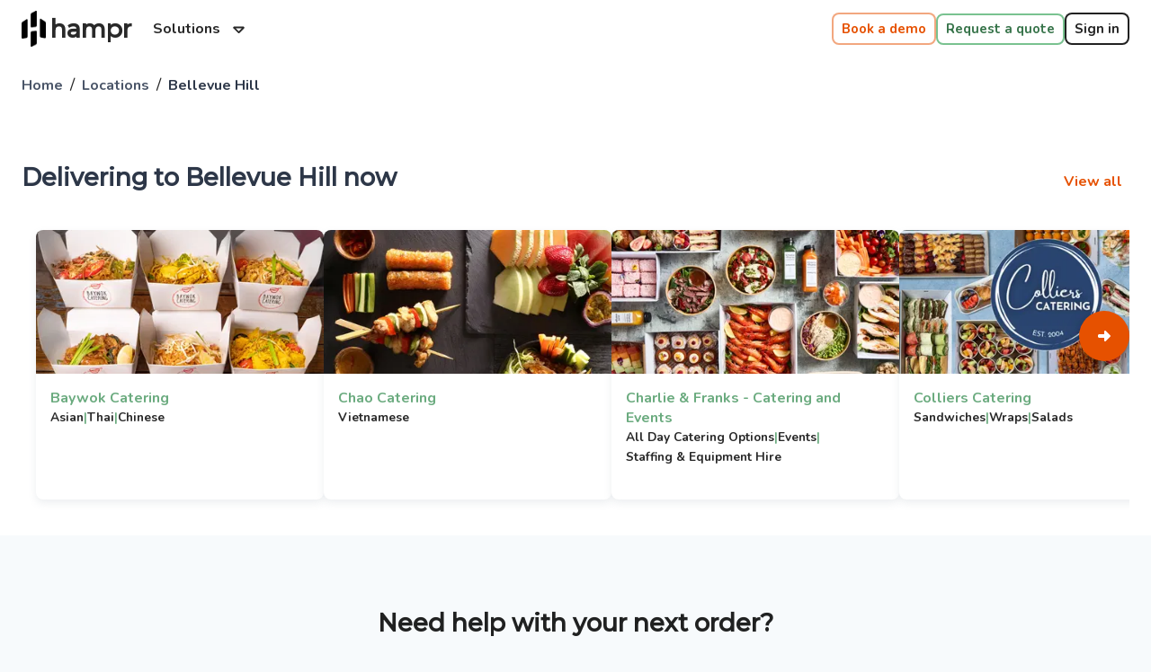

--- FILE ---
content_type: text/html; charset=utf-8
request_url: https://hampr.com.au/locations/countries/australia/cities/sydney/suburbs/bellevue-hill
body_size: 22371
content:
<!DOCTYPE html><html lang="en"><head><meta charSet="utf-8" data-next-head=""/><meta name="viewport" content="initial-scale=1, width=device-width" data-next-head=""/><script async="" defer="" type="text/javascript" id="stripe-js" src="https://js.stripe.com/acacia/stripe.js"></script><script async="" defer="" type="text/javascript" src="https://maps.googleapis.com/maps/api/js?loading=async&amp;key=AIzaSyA1JF5R1T9ZkeIQhzZaCOUt5MW0r-u6Vfc&amp;libraries=geometry,places&amp;callback=googleMapsLibraryLoaded"></script><title data-next-head="">Office Catering Bellevue Hill | Quality Pantry Supplies &amp; Lunches | Hampr</title><meta name="description" content="Hampr is a marketplace with suppliers in Bellevue Hill that provide dedicated office catering, pantry management and staff lunch support. Call now!" data-next-head=""/><meta property="og:type" content="website" data-next-head=""/><meta property="og:title" content="Office Catering Bellevue Hill | Quality Pantry Supplies &amp; Lunches | Hampr" data-next-head=""/><meta property="og:description" content="Hampr is a marketplace with suppliers in Bellevue Hill that provide dedicated office catering, pantry management and staff lunch support. Call now!" data-next-head=""/><meta property="og:image" content="https://static.hampr.com.au/prod/images/social/OGHomepage_b133cfa9d9d6bbce945680475daeba5a2784e708ac39d67d3445aea9fa2d2ba1.png" data-next-head=""/><meta name="twitter:title" content="Office Catering Bellevue Hill | Quality Pantry Supplies &amp; Lunches | Hampr" data-next-head=""/><meta name="twitter:description" content="Hampr is a marketplace with suppliers in Bellevue Hill that provide dedicated office catering, pantry management and staff lunch support. Call now!" data-next-head=""/><meta name="twitter:image" content="https://static.hampr.com.au/prod/images/social/OGHomepage_b133cfa9d9d6bbce945680475daeba5a2784e708ac39d67d3445aea9fa2d2ba1.png" data-next-head=""/><meta http-equiv="x-ua-compatible" content="ie=edge"/><meta http-equiv="Content-Type" content="text/html; charset=utf-8"/><meta name="keywords" content="catering, office, cater, delivery, food, eat, delicious, easy, sydney, melbourne, perth, brisbane, canberra, work, meeting, lunch, deliver"/><meta name="author" content="Hampr - The platform to manage food for your business"/><meta name="copyright" content="Hampr - The platform to manage food for your business"/><meta name="application-name" content="Hampr - The platform to manage food for your business"/><meta property="og:site_name" content="Hampr - The platform to manage food for your business"/><meta property="fb:app_id" content="547176612155380"/><link rel="publisher" href="https://www.facebook.com/Hamprservices"/><meta property="article:publisher" content="https://www.facebook.com/Hamprservices"/><meta name="twitter:card" content="player"/><link rel="shortcut icon" href="/favicon.ico"/><link rel="apple-touch-icon" sizes="57x57" href="/apple-icon-57x57.png"/><link rel="apple-touch-icon" sizes="60x60" href="/apple-icon-60x60.png"/><link rel="apple-touch-icon" sizes="72x72" href="/apple-icon-72x72.png"/><link rel="apple-touch-icon" sizes="76x76" href="/apple-icon-76x76.png"/><link rel="apple-touch-icon" sizes="114x114" href="/apple-icon-114x114.png"/><link rel="apple-touch-icon" sizes="120x120" href="/apple-icon-120x120.png"/><link rel="apple-touch-icon" sizes="144x144" href="/apple-icon-144x144.png"/><link rel="apple-touch-icon" sizes="152x152" href="/apple-icon-152x152.png"/><link rel="apple-touch-icon" sizes="180x180" href="/apple-icon-180x180.png"/><link rel="icon" type="image/png" sizes="192x192" href="/android-icon-192x192.png"/><link rel="icon" type="image/png" sizes="32x32" href="/favicon-32x32.png"/><link rel="icon" type="image/png" sizes="96x96" href="/favicon-96x96.png"/><link rel="icon" type="image/png" sizes="16x16" href="/favicon-16x16.png"/><link rel="manifest" href="/manifest.json"/><meta name="msapplication-TileColor" content="#ffffff"/><meta name="msapplication-TileImage" content="/ms-icon-144x144.png"/><meta name="theme-color" content="#e65100"/><link rel="dns-prefetch" href="https://api.hampr.com.au"/><link rel="dns-prefetch" href="https://api.hampr.io"/><link rel="dns-prefetch" href="https://api.hampr.sg"/><link rel="dns-prefetch" href="https://api.hampr.co.nz"/><link rel="preconnect" href="https://cdn.gumlet.com" crossorigin="anonymous"/><link rel="preconnect" href="https://hampr.gumlet.io" crossorigin="anonymous"/><link rel="preconnect" href="https://www.google.com" crossorigin="anonymous"/><link rel="preconnect" href="https://www.google.com.au" crossorigin="anonymous"/><link rel="preconnect" href="https://www.google-analytics.com" crossorigin="anonymous"/><link rel="preconnect" href="https://www.googleadservices.com" crossorigin="anonymous"/><link rel="preconnect" href="https://googleads.g.doubleclick.net" crossorigin="anonymous"/><link rel="dns-prefetch" href="https://stats.g.doubleclick.net"/><link rel="dns-prefetch" href="https://bid.g.doubleclick.net"/><link rel="preconnect" href="https://fonts.gstatic.com" crossorigin="anonymous"/><link rel="preload" href="https://fonts.googleapis.com/css?family=Montserrat:400,500|Nunito:400,700&amp;display=swap" as="style"/><link rel="preload" href="/_next/static/css/c48dd4757d223721.css" as="style"/><meta name="sentry-trace" content="86f208628528ff7cea3f91d371f6563d-0a7cb57dbdcbb709-1"/><meta name="baggage" content="sentry-environment=production,sentry-release=05041f28,sentry-public_key=fec26d299026484ba8286982947f618a,sentry-trace_id=86f208628528ff7cea3f91d371f6563d,sentry-org_id=291914,sentry-transaction=GET%20%2Flocations%2Fcountries%2F%5BcountrySlug%5D%2Fcities%2F%5BcitySlug%5D%2Fsuburbs%2F%5BsuburbSlug%5D,sentry-sampled=true,sentry-sample_rand=0.2047298772388848,sentry-sample_rate=1"/><link rel="preload" as="image" imageSrcSet="https://hampr.gumlet.io/images%2Flogo%2Ficon_colour_80x120.png?w=32&amp;q=75 1x, https://hampr.gumlet.io/images%2Flogo%2Ficon_colour_80x120.png?w=64&amp;q=75 2x" data-next-head=""/><script type="text/javascript">window.googleMapsLibraryLoaded = function () { window.googleMapsLibraryLoaded1 && window.googleMapsLibraryLoaded1(); window.googleMapsLibraryLoaded2 && window.googleMapsLibraryLoaded2(); window.googleMapsLibraryLoaded3 && window.googleMapsLibraryLoaded3();
            window.googleMapsLibraryLoaded4 && window.googleMapsLibraryLoaded4(); window.googleMapsLibraryLoaded5 && window.googleMapsLibraryLoaded5(); window.googleMapsLibraryLoaded6 && window.googleMapsLibraryLoaded6();
            window.googleMapsLibraryLoaded7 && window.googleMapsLibraryLoaded7(); window.googleMapsLibraryLoaded8 && window.googleMapsLibraryLoaded8();
          }</script><style data-emotion="css-global 0"></style><style data-emotion="css-global 1jbpy5t">html{-webkit-font-smoothing:antialiased;-moz-osx-font-smoothing:grayscale;box-sizing:border-box;-webkit-text-size-adjust:100%;}*,*::before,*::after{box-sizing:inherit;}strong,b{font-weight:700;}body{margin:0;color:rgba(0, 0, 0, 0.87);font-family:'Nunito',sans-serif;font-weight:400;font-size:1.0714285714285714rem;line-height:1.5;background-color:#F7FAFC;}@media (min-width:600px){body{font-size:1.1667rem;}}@media (min-width:960px){body{font-size:1.1667rem;}}@media (min-width:1280px){body{font-size:1.1667rem;}}@media print{body{background-color:#fff;}}body::backdrop{background-color:#F7FAFC;}</style><style data-emotion="css 1um9w0m yqk6l4 nirtp1 1l0r181 70qvj9 14izo1p 1yg2d4w wips8j d0uhtl 1hjukmy 1g78ho2 ewxla7 1lbe2ow d1xm6m ubifyk 3s3vs itv33b 1me2gch fq9hyy 1e8dmay 130f8nx 10q9jzs 14xl9nh 1a48swk k008qs 3fygm8 wgomus 1r6u0z4 1ebprri gha3b6 51eq8m 234dvz 1nd5pgh 1dc03l oh97qt 1td5enl 1abudc7 40pni2 d1jmv7 ohwg9z 124u911 4dhqix 17dxjc1 1entds6 1r04bqj jetw4a 1mqn4h1 d2rawc 1lt92vj g0e4rx l1fn07 1utx3w7 1s8sjmb 1uxp6ku 1c3dkcm 1c1kq07 egaz00 1c5lv45 1xrvtfm 15tf4fl 1u52lvo 120gsus 18s8414 zu2fh0 cveorv qiqar8 kzd2x5 av5v75 jpxwo2 cfp8zf 1a0b7p3 1klpoq2 1djj7b8 pkcvw4 dq5urw 1tvj7c6 1nm38x2 1f11l0v 1qawdxb tp152h 1u0gcp0 1qndpmi 8x2ay2 1kmj2d5 anve6r 1cdg1u5 5i41oc i63f07 1pxsrrd 8xl60i 1939klg 1yjvs5a 199nrdm 1um0t1m 1qm1lh 1y9mzs6 ulue7v ri1m3t 1iu043o syrx66 gqk93j 1gaxx5g 4r5ltw 1ohqk82 1mosfea 1n50u78 7j8jl 1nvhol8 1mhlou4 1pxgsnj 13ed3jh">.css-1um9w0m{background-color:#fff;color:rgba(0, 0, 0, 0.87);-webkit-transition:box-shadow 300ms cubic-bezier(0.4, 0, 0.2, 1) 0ms;transition:box-shadow 300ms cubic-bezier(0.4, 0, 0.2, 1) 0ms;box-shadow:var(--Paper-shadow);background-image:var(--Paper-overlay);display:-webkit-box;display:-webkit-flex;display:-ms-flexbox;display:flex;-webkit-flex-direction:column;-ms-flex-direction:column;flex-direction:column;width:100%;box-sizing:border-box;-webkit-flex-shrink:0;-ms-flex-negative:0;flex-shrink:0;position:fixed;z-index:1100;top:0;left:auto;right:0;--AppBar-color:inherit;z-index:1100;background:transparent;}@media print{.css-1um9w0m{position:absolute;}}.css-yqk6l4{position:relative;display:-webkit-box;display:-webkit-flex;display:-ms-flexbox;display:flex;-webkit-align-items:center;-webkit-box-align:center;-ms-flex-align:center;align-items:center;min-height:56px;}@media (min-width:0px){@media (orientation: landscape){.css-yqk6l4{min-height:48px;}}}@media (min-width:600px){.css-yqk6l4{min-height:64px;}}.css-nirtp1{width:100%;margin-left:auto;box-sizing:border-box;margin-right:auto;padding-left:16px;padding-right:16px;padding-left:16px;padding-right:16px;}@media (min-width:600px){.css-nirtp1{padding-left:24px;padding-right:24px;}}@media (min-width:1280px){.css-nirtp1{max-width:1280px;}}.css-1l0r181{-webkit-box-flex:1;-webkit-flex-grow:1;-ms-flex-positive:1;flex-grow:1;display:-webkit-box;display:-webkit-flex;display:-ms-flexbox;display:flex;}.css-70qvj9{display:-webkit-box;display:-webkit-flex;display:-ms-flexbox;display:flex;-webkit-align-items:center;-webkit-box-align:center;-ms-flex-align:center;align-items:center;}@media (min-width:0px){.css-14izo1p{margin-left:0px;}}@media (min-width:960px){.css-14izo1p{margin-left:0px;}}.css-1yg2d4w{-webkit-text-decoration:none;text-decoration:none;cursor:pointer;display:-webkit-inline-box;display:-webkit-inline-flex;display:-ms-inline-flexbox;display:inline-flex;-webkit-align-items:center;-webkit-box-align:center;-ms-flex-align:center;align-items:center;margin-top:8px;}.css-wips8j{margin:0;font-family:'Montserrat',sans-serif;font-weight:400;font-size:1.3571428571428572rem;line-height:1.334;color:#292929;font-family:'Montserrat',sans-serif;font-weight:700;margin-left:5px;}@media (min-width:600px){.css-wips8j{font-size:1.4993rem;}}@media (min-width:960px){.css-wips8j{font-size:1.6867rem;}}@media (min-width:1280px){.css-wips8j{font-size:1.6867rem;}}@media (min-width:0px){.css-wips8j{display:none;}}@media (min-width:600px){.css-wips8j{display:inline;}}.css-d0uhtl{margin-left:16px;}.css-1hjukmy{display:-webkit-inline-box;display:-webkit-inline-flex;display:-ms-inline-flexbox;display:inline-flex;-webkit-align-items:center;-webkit-box-align:center;-ms-flex-align:center;align-items:center;-webkit-box-pack:center;-ms-flex-pack:center;-webkit-justify-content:center;justify-content:center;position:relative;box-sizing:border-box;-webkit-tap-highlight-color:transparent;background-color:transparent;outline:0;border:0;margin:0;border-radius:0;padding:0;cursor:pointer;-webkit-user-select:none;-moz-user-select:none;-ms-user-select:none;user-select:none;vertical-align:middle;-moz-appearance:none;-webkit-appearance:none;-webkit-text-decoration:none;text-decoration:none;color:inherit;font-family:'Nunito',sans-serif;font-weight:500;font-size:1rem;line-height:1.75;text-transform:uppercase;min-width:64px;padding:6px 16px;border:0;border-radius:4px;-webkit-transition:background-color 250ms cubic-bezier(0.4, 0, 0.2, 1) 0ms,box-shadow 250ms cubic-bezier(0.4, 0, 0.2, 1) 0ms,border-color 250ms cubic-bezier(0.4, 0, 0.2, 1) 0ms,color 250ms cubic-bezier(0.4, 0, 0.2, 1) 0ms;transition:background-color 250ms cubic-bezier(0.4, 0, 0.2, 1) 0ms,box-shadow 250ms cubic-bezier(0.4, 0, 0.2, 1) 0ms,border-color 250ms cubic-bezier(0.4, 0, 0.2, 1) 0ms,color 250ms cubic-bezier(0.4, 0, 0.2, 1) 0ms;padding:6px 8px;color:var(--variant-textColor);background-color:var(--variant-textBg);color:inherit;border-color:currentColor;--variant-containedBg:#E2E8F0;-webkit-transition:background-color 250ms cubic-bezier(0.4, 0, 0.2, 1) 0ms,box-shadow 250ms cubic-bezier(0.4, 0, 0.2, 1) 0ms,border-color 250ms cubic-bezier(0.4, 0, 0.2, 1) 0ms;transition:background-color 250ms cubic-bezier(0.4, 0, 0.2, 1) 0ms,box-shadow 250ms cubic-bezier(0.4, 0, 0.2, 1) 0ms,border-color 250ms cubic-bezier(0.4, 0, 0.2, 1) 0ms;text-transform:none;font-weight:700;color:#292929;}.css-1hjukmy::-moz-focus-inner{border-style:none;}.css-1hjukmy.Mui-disabled{pointer-events:none;cursor:default;}@media print{.css-1hjukmy{-webkit-print-color-adjust:exact;color-adjust:exact;}}.css-1hjukmy:hover{-webkit-text-decoration:none;text-decoration:none;}.css-1hjukmy.Mui-disabled{color:rgba(0, 0, 0, 0.26);}@media (hover: hover){.css-1hjukmy:hover{--variant-containedBg:#f5f5f5;--variant-textBg:rgba(0, 0, 0, 0.04);--variant-outlinedBg:rgba(0, 0, 0, 0.04);}}.css-1hjukmy.MuiButton-loading{color:transparent;}.css-1g78ho2{display:inherit;margin-right:-4px;margin-left:8px;}.css-1g78ho2>*:nth-of-type(1){font-size:20px;}.css-ewxla7{position:fixed;z-index:1300;right:0;bottom:0;top:0;left:0;visibility:hidden;}.css-1lbe2ow{position:fixed;display:-webkit-box;display:-webkit-flex;display:-ms-flexbox;display:flex;-webkit-align-items:center;-webkit-box-align:center;-ms-flex-align:center;align-items:center;-webkit-box-pack:center;-ms-flex-pack:center;-webkit-justify-content:center;justify-content:center;right:0;bottom:0;top:0;left:0;background-color:rgba(0, 0, 0, 0.5);-webkit-tap-highlight-color:transparent;background-color:transparent;z-index:-1;}.css-d1xm6m{background-color:#fff;color:rgba(0, 0, 0, 0.87);-webkit-transition:box-shadow 300ms cubic-bezier(0.4, 0, 0.2, 1) 0ms;transition:box-shadow 300ms cubic-bezier(0.4, 0, 0.2, 1) 0ms;border-radius:4px;box-shadow:var(--Paper-shadow);background-image:var(--Paper-overlay);position:absolute;overflow-y:auto;overflow-x:hidden;min-width:16px;min-height:16px;max-width:calc(100% - 32px);max-height:calc(100% - 32px);outline:0;max-height:calc(100% - 96px);-webkit-overflow-scrolling:touch;}.css-ubifyk{list-style:none;margin:0;padding:0;position:relative;padding-top:8px;padding-bottom:8px;outline:0;}.css-3s3vs{display:-webkit-inline-box;display:-webkit-inline-flex;display:-ms-inline-flexbox;display:inline-flex;-webkit-align-items:center;-webkit-box-align:center;-ms-flex-align:center;align-items:center;-webkit-box-pack:center;-ms-flex-pack:center;-webkit-justify-content:center;justify-content:center;position:relative;box-sizing:border-box;-webkit-tap-highlight-color:transparent;background-color:transparent;outline:0;border:0;margin:0;border-radius:0;padding:0;cursor:pointer;-webkit-user-select:none;-moz-user-select:none;-ms-user-select:none;user-select:none;vertical-align:middle;-moz-appearance:none;-webkit-appearance:none;-webkit-text-decoration:none;text-decoration:none;color:inherit;font-family:'Nunito',sans-serif;font-weight:400;font-size:1.0714285714285714rem;line-height:1.5;display:-webkit-box;display:-webkit-flex;display:-ms-flexbox;display:flex;-webkit-box-pack:start;-ms-flex-pack:start;-webkit-justify-content:flex-start;justify-content:flex-start;-webkit-align-items:center;-webkit-box-align:center;-ms-flex-align:center;align-items:center;position:relative;-webkit-text-decoration:none;text-decoration:none;min-height:48px;padding-top:6px;padding-bottom:6px;box-sizing:border-box;white-space:nowrap;padding-left:16px;padding-right:16px;}.css-3s3vs::-moz-focus-inner{border-style:none;}.css-3s3vs.Mui-disabled{pointer-events:none;cursor:default;}@media print{.css-3s3vs{-webkit-print-color-adjust:exact;color-adjust:exact;}}@media (min-width:600px){.css-3s3vs{font-size:1.1667rem;}}@media (min-width:960px){.css-3s3vs{font-size:1.1667rem;}}@media (min-width:1280px){.css-3s3vs{font-size:1.1667rem;}}.css-3s3vs:hover{-webkit-text-decoration:none;text-decoration:none;background-color:rgba(0, 0, 0, 0.04);}@media (hover: none){.css-3s3vs:hover{background-color:transparent;}}.css-3s3vs.Mui-selected{background-color:rgba(230, 81, 0, 0.08);}.css-3s3vs.Mui-selected.Mui-focusVisible{background-color:rgba(230, 81, 0, 0.2);}.css-3s3vs.Mui-selected:hover{background-color:rgba(230, 81, 0, 0.12);}@media (hover: none){.css-3s3vs.Mui-selected:hover{background-color:rgba(230, 81, 0, 0.08);}}.css-3s3vs.Mui-focusVisible{background-color:rgba(0, 0, 0, 0.12);}.css-3s3vs.Mui-disabled{opacity:0.38;}.css-3s3vs+.MuiDivider-root{margin-top:8px;margin-bottom:8px;}.css-3s3vs+.MuiDivider-inset{margin-left:52px;}.css-3s3vs .MuiListItemText-root{margin-top:0;margin-bottom:0;}.css-3s3vs .MuiListItemText-inset{padding-left:36px;}.css-3s3vs .MuiListItemIcon-root{min-width:36px;}@media (min-width:600px){.css-3s3vs{min-height:auto;}}.css-itv33b{-webkit-box-flex:1;-webkit-flex-grow:1;-ms-flex-positive:1;flex-grow:1;display:-webkit-box;display:-webkit-flex;display:-ms-flexbox;display:flex;-webkit-box-pack:end;-ms-flex-pack:end;-webkit-justify-content:flex-end;justify-content:flex-end;-webkit-align-items:center;-webkit-box-align:center;-ms-flex-align:center;align-items:center;gap:8px;}@media (min-width:0px){.css-1me2gch{display:none;}}@media (min-width:960px){.css-1me2gch{display:block;}}.css-fq9hyy{display:-webkit-inline-box;display:-webkit-inline-flex;display:-ms-inline-flexbox;display:inline-flex;-webkit-align-items:center;-webkit-box-align:center;-ms-flex-align:center;align-items:center;-webkit-box-pack:center;-ms-flex-pack:center;-webkit-justify-content:center;justify-content:center;position:relative;box-sizing:border-box;-webkit-tap-highlight-color:transparent;background-color:transparent;outline:0;border:0;margin:0;border-radius:0;padding:0;cursor:pointer;-webkit-user-select:none;-moz-user-select:none;-ms-user-select:none;user-select:none;vertical-align:middle;-moz-appearance:none;-webkit-appearance:none;-webkit-text-decoration:none;text-decoration:none;color:inherit;font-family:'Nunito',sans-serif;font-weight:500;font-size:1rem;line-height:1.75;text-transform:uppercase;min-width:64px;padding:6px 16px;border:0;border-radius:4px;-webkit-transition:background-color 250ms cubic-bezier(0.4, 0, 0.2, 1) 0ms,box-shadow 250ms cubic-bezier(0.4, 0, 0.2, 1) 0ms,border-color 250ms cubic-bezier(0.4, 0, 0.2, 1) 0ms,color 250ms cubic-bezier(0.4, 0, 0.2, 1) 0ms;transition:background-color 250ms cubic-bezier(0.4, 0, 0.2, 1) 0ms,box-shadow 250ms cubic-bezier(0.4, 0, 0.2, 1) 0ms,border-color 250ms cubic-bezier(0.4, 0, 0.2, 1) 0ms,color 250ms cubic-bezier(0.4, 0, 0.2, 1) 0ms;padding:5px 15px;border:1px solid currentColor;border-color:var(--variant-outlinedBorder, currentColor);background-color:var(--variant-outlinedBg);color:var(--variant-outlinedColor);--variant-textColor:#e65100;--variant-outlinedColor:#e65100;--variant-outlinedBorder:rgba(230, 81, 0, 0.5);--variant-containedColor:#fff;--variant-containedBg:#e65100;padding:3px 9px;font-size:0.9285714285714285rem;box-shadow:none;-webkit-transition:background-color 250ms cubic-bezier(0.4, 0, 0.2, 1) 0ms,box-shadow 250ms cubic-bezier(0.4, 0, 0.2, 1) 0ms,border-color 250ms cubic-bezier(0.4, 0, 0.2, 1) 0ms;transition:background-color 250ms cubic-bezier(0.4, 0, 0.2, 1) 0ms,box-shadow 250ms cubic-bezier(0.4, 0, 0.2, 1) 0ms,border-color 250ms cubic-bezier(0.4, 0, 0.2, 1) 0ms;text-transform:none;border-width:2px;border-width:2px;font-weight:700;border-radius:8px;background-color:white;}.css-fq9hyy::-moz-focus-inner{border-style:none;}.css-fq9hyy.Mui-disabled{pointer-events:none;cursor:default;}@media print{.css-fq9hyy{-webkit-print-color-adjust:exact;color-adjust:exact;}}.css-fq9hyy:hover{-webkit-text-decoration:none;text-decoration:none;}.css-fq9hyy.Mui-disabled{color:rgba(0, 0, 0, 0.26);}.css-fq9hyy.Mui-disabled{border:1px solid rgba(0, 0, 0, 0.12);}@media (hover: hover){.css-fq9hyy:hover{--variant-containedBg:rgb(161, 56, 0);--variant-textBg:rgba(230, 81, 0, 0.04);--variant-outlinedBorder:#e65100;--variant-outlinedBg:rgba(230, 81, 0, 0.04);}}.css-fq9hyy:hover{box-shadow:none;}.css-fq9hyy.Mui-focusVisible{box-shadow:none;}.css-fq9hyy:active{box-shadow:none;}.css-fq9hyy.Mui-disabled{box-shadow:none;}.css-fq9hyy.MuiButton-loading{color:transparent;}.css-fq9hyy:hover{border-width:2px;}.css-fq9hyy:hover{border-width:2px;}.css-fq9hyy:hover{background-color:white;}.css-1e8dmay{display:-webkit-inline-box;display:-webkit-inline-flex;display:-ms-inline-flexbox;display:inline-flex;-webkit-align-items:center;-webkit-box-align:center;-ms-flex-align:center;align-items:center;-webkit-box-pack:center;-ms-flex-pack:center;-webkit-justify-content:center;justify-content:center;position:relative;box-sizing:border-box;-webkit-tap-highlight-color:transparent;background-color:transparent;outline:0;border:0;margin:0;border-radius:0;padding:0;cursor:pointer;-webkit-user-select:none;-moz-user-select:none;-ms-user-select:none;user-select:none;vertical-align:middle;-moz-appearance:none;-webkit-appearance:none;-webkit-text-decoration:none;text-decoration:none;color:inherit;font-family:'Nunito',sans-serif;font-weight:500;font-size:1rem;line-height:1.75;text-transform:uppercase;min-width:64px;padding:6px 16px;border:0;border-radius:4px;-webkit-transition:background-color 250ms cubic-bezier(0.4, 0, 0.2, 1) 0ms,box-shadow 250ms cubic-bezier(0.4, 0, 0.2, 1) 0ms,border-color 250ms cubic-bezier(0.4, 0, 0.2, 1) 0ms,color 250ms cubic-bezier(0.4, 0, 0.2, 1) 0ms;transition:background-color 250ms cubic-bezier(0.4, 0, 0.2, 1) 0ms,box-shadow 250ms cubic-bezier(0.4, 0, 0.2, 1) 0ms,border-color 250ms cubic-bezier(0.4, 0, 0.2, 1) 0ms,color 250ms cubic-bezier(0.4, 0, 0.2, 1) 0ms;padding:5px 15px;border:1px solid currentColor;border-color:var(--variant-outlinedBorder, currentColor);background-color:var(--variant-outlinedBg);color:var(--variant-outlinedColor);color:inherit;border-color:currentColor;--variant-containedBg:#E2E8F0;padding:3px 9px;font-size:0.9285714285714285rem;box-shadow:none;-webkit-transition:background-color 250ms cubic-bezier(0.4, 0, 0.2, 1) 0ms,box-shadow 250ms cubic-bezier(0.4, 0, 0.2, 1) 0ms,border-color 250ms cubic-bezier(0.4, 0, 0.2, 1) 0ms;transition:background-color 250ms cubic-bezier(0.4, 0, 0.2, 1) 0ms,box-shadow 250ms cubic-bezier(0.4, 0, 0.2, 1) 0ms,border-color 250ms cubic-bezier(0.4, 0, 0.2, 1) 0ms;text-transform:none;border-width:2px;white-space:nowrap;font-weight:700;border-radius:8px;color:#37744a;border-color:#79c290;background-color:white;}.css-1e8dmay::-moz-focus-inner{border-style:none;}.css-1e8dmay.Mui-disabled{pointer-events:none;cursor:default;}@media print{.css-1e8dmay{-webkit-print-color-adjust:exact;color-adjust:exact;}}.css-1e8dmay:hover{-webkit-text-decoration:none;text-decoration:none;}.css-1e8dmay.Mui-disabled{color:rgba(0, 0, 0, 0.26);}.css-1e8dmay.Mui-disabled{border:1px solid rgba(0, 0, 0, 0.12);}@media (hover: hover){.css-1e8dmay:hover{--variant-containedBg:#f5f5f5;--variant-textBg:rgba(0, 0, 0, 0.04);--variant-outlinedBg:rgba(0, 0, 0, 0.04);}}.css-1e8dmay:hover{box-shadow:none;}.css-1e8dmay.Mui-focusVisible{box-shadow:none;}.css-1e8dmay:active{box-shadow:none;}.css-1e8dmay.Mui-disabled{box-shadow:none;}.css-1e8dmay.MuiButton-loading{color:transparent;}.css-1e8dmay:hover{border-width:2px;}.css-1e8dmay:hover{background-color:white;border-color:#37744a;}@media (min-width:0px){.css-130f8nx{display:none;}}@media (min-width:600px){.css-130f8nx{display:block;}}@media (min-width:0px){.css-10q9jzs{display:block;}}@media (min-width:600px){.css-10q9jzs{display:none;}}.css-14xl9nh{display:-webkit-inline-box;display:-webkit-inline-flex;display:-ms-inline-flexbox;display:inline-flex;-webkit-align-items:center;-webkit-box-align:center;-ms-flex-align:center;align-items:center;-webkit-box-pack:center;-ms-flex-pack:center;-webkit-justify-content:center;justify-content:center;position:relative;box-sizing:border-box;-webkit-tap-highlight-color:transparent;background-color:transparent;outline:0;border:0;margin:0;border-radius:0;padding:0;cursor:pointer;-webkit-user-select:none;-moz-user-select:none;-ms-user-select:none;user-select:none;vertical-align:middle;-moz-appearance:none;-webkit-appearance:none;-webkit-text-decoration:none;text-decoration:none;color:inherit;font-family:'Nunito',sans-serif;font-weight:500;font-size:1rem;line-height:1.75;text-transform:uppercase;min-width:64px;padding:6px 16px;border:0;border-radius:4px;-webkit-transition:background-color 250ms cubic-bezier(0.4, 0, 0.2, 1) 0ms,box-shadow 250ms cubic-bezier(0.4, 0, 0.2, 1) 0ms,border-color 250ms cubic-bezier(0.4, 0, 0.2, 1) 0ms,color 250ms cubic-bezier(0.4, 0, 0.2, 1) 0ms;transition:background-color 250ms cubic-bezier(0.4, 0, 0.2, 1) 0ms,box-shadow 250ms cubic-bezier(0.4, 0, 0.2, 1) 0ms,border-color 250ms cubic-bezier(0.4, 0, 0.2, 1) 0ms,color 250ms cubic-bezier(0.4, 0, 0.2, 1) 0ms;padding:5px 15px;border:1px solid currentColor;border-color:var(--variant-outlinedBorder, currentColor);background-color:var(--variant-outlinedBg);color:var(--variant-outlinedColor);color:inherit;border-color:currentColor;--variant-containedBg:#E2E8F0;padding:3px 9px;font-size:0.9285714285714285rem;box-shadow:none;-webkit-transition:background-color 250ms cubic-bezier(0.4, 0, 0.2, 1) 0ms,box-shadow 250ms cubic-bezier(0.4, 0, 0.2, 1) 0ms,border-color 250ms cubic-bezier(0.4, 0, 0.2, 1) 0ms;transition:background-color 250ms cubic-bezier(0.4, 0, 0.2, 1) 0ms,box-shadow 250ms cubic-bezier(0.4, 0, 0.2, 1) 0ms,border-color 250ms cubic-bezier(0.4, 0, 0.2, 1) 0ms;text-transform:none;border-width:2px;white-space:nowrap;font-weight:700;background-color:white;border-radius:8px;}.css-14xl9nh::-moz-focus-inner{border-style:none;}.css-14xl9nh.Mui-disabled{pointer-events:none;cursor:default;}@media print{.css-14xl9nh{-webkit-print-color-adjust:exact;color-adjust:exact;}}.css-14xl9nh:hover{-webkit-text-decoration:none;text-decoration:none;}.css-14xl9nh.Mui-disabled{color:rgba(0, 0, 0, 0.26);}.css-14xl9nh.Mui-disabled{border:1px solid rgba(0, 0, 0, 0.12);}@media (hover: hover){.css-14xl9nh:hover{--variant-containedBg:#f5f5f5;--variant-textBg:rgba(0, 0, 0, 0.04);--variant-outlinedBg:rgba(0, 0, 0, 0.04);}}.css-14xl9nh:hover{box-shadow:none;}.css-14xl9nh.Mui-focusVisible{box-shadow:none;}.css-14xl9nh:active{box-shadow:none;}.css-14xl9nh.Mui-disabled{box-shadow:none;}.css-14xl9nh.MuiButton-loading{color:transparent;}.css-14xl9nh:hover{border-width:2px;}.css-1a48swk{min-height:56px;-webkit-box-flex:1;-webkit-flex-grow:1;-ms-flex-positive:1;flex-grow:1;background:white;}@media (min-width:0px){@media (orientation: landscape){.css-1a48swk{min-height:48px;}}}@media (min-width:600px){.css-1a48swk{min-height:64px;}}.css-k008qs{display:-webkit-box;display:-webkit-flex;display:-ms-flexbox;display:flex;}.css-3fygm8{-webkit-box-flex:1;-webkit-flex-grow:1;-ms-flex-positive:1;flex-grow:1;min-width:0;display:-webkit-box;display:-webkit-flex;display:-ms-flexbox;display:flex;-webkit-flex-direction:column;-ms-flex-direction:column;flex-direction:column;min-height:calc(100vh - 56px);}@media screen and (-webkit-min-device-pixel-ratio: 2),screen and (min-resolution: 2dppx){.css-3fygm8{-moz-osx-font-smoothing:grayscale;-webkit-font-smoothing:antialiased;}}@media (min-width: 0px) and (orientation: landscape){.css-3fygm8{min-height:calc(100vh - 48px);}}@media (min-width: 600px){.css-3fygm8{min-height:calc(100vh - 64px);}}.css-wgomus{background-color:white;padding-bottom:48px;}.css-1r6u0z4{width:100%;margin-left:auto;box-sizing:border-box;margin-right:auto;padding-left:16px;padding-right:16px;}@media (min-width:600px){.css-1r6u0z4{padding-left:24px;padding-right:24px;}}@media (min-width:1280px){.css-1r6u0z4{max-width:1280px;}}.css-1ebprri{margin-top:16px;margin-bottom:16px;}.css-gha3b6{margin:0;font-family:'Nunito',sans-serif;font-weight:400;font-size:1.0714285714285714rem;line-height:1.5;color:#292929;}@media (min-width:600px){.css-gha3b6{font-size:1.1667rem;}}@media (min-width:960px){.css-gha3b6{font-size:1.1667rem;}}@media (min-width:1280px){.css-gha3b6{font-size:1.1667rem;}}.css-51eq8m{display:-webkit-box;display:-webkit-flex;display:-ms-flexbox;display:flex;-webkit-box-flex-wrap:wrap;-webkit-flex-wrap:wrap;-ms-flex-wrap:wrap;flex-wrap:wrap;-webkit-align-items:center;-webkit-box-align:center;-ms-flex-align:center;align-items:center;padding:0;margin:0;list-style:none;}.css-234dvz{margin:0;font-family:'Nunito',sans-serif;font-weight:400;font-size:1rem;line-height:1.43;color:inherit;-webkit-text-decoration:none;text-decoration:none;color:inherit;font-size:16px;font-weight:700;display:inline-block;color:#4A5568;}.css-234dvz:hover{-webkit-text-decoration:underline;text-decoration:underline;}.css-234dvz:not(:first-of-type):before{content:"/";margin:0 4px;color:#828585;}.css-1nd5pgh{display:-webkit-box;display:-webkit-flex;display:-ms-flexbox;display:flex;-webkit-user-select:none;-moz-user-select:none;-ms-user-select:none;user-select:none;margin-left:8px;margin-right:8px;}.css-1dc03l{margin:0;font-family:'Nunito',sans-serif;font-weight:400;font-size:1rem;line-height:1.43;color:#2D3748;font-size:16px;font-weight:700;display:inline-block;}.css-1dc03l:not(:first-of-type):before{content:"/";margin:0 4px;color:#828585;}.css-oh97qt{max-width:720px;margin-left:auto;margin-right:auto;margin-top:48px;margin-bottom:48px;}.css-1td5enl{width:100%;margin-left:auto;box-sizing:border-box;margin-right:auto;padding-left:16px;padding-right:16px;padding-top:24px;padding-bottom:24px;}@media (min-width:600px){.css-1td5enl{padding-left:24px;padding-right:24px;}}@media (min-width:1280px){.css-1td5enl{max-width:1280px;}}.css-1abudc7{display:-webkit-box;display:-webkit-flex;display:-ms-flexbox;display:flex;-webkit-box-pack:justify;-webkit-justify-content:space-between;justify-content:space-between;margin-bottom:16px;}.css-40pni2{margin:0;font-family:'Montserrat',sans-serif;font-weight:400;font-size:1.3571428571428572rem;line-height:1.334;margin-bottom:0.35em;text-align:center;font-weight:700;color:#2D3748;}@media (min-width:600px){.css-40pni2{font-size:1.4993rem;}}@media (min-width:960px){.css-40pni2{font-size:1.6867rem;}}@media (min-width:1280px){.css-40pni2{font-size:1.6867rem;}}.css-d1jmv7{display:-webkit-inline-box;display:-webkit-inline-flex;display:-ms-inline-flexbox;display:inline-flex;-webkit-align-items:center;-webkit-box-align:center;-ms-flex-align:center;align-items:center;-webkit-box-pack:center;-ms-flex-pack:center;-webkit-justify-content:center;justify-content:center;position:relative;box-sizing:border-box;-webkit-tap-highlight-color:transparent;background-color:transparent;outline:0;border:0;margin:0;border-radius:0;padding:0;cursor:pointer;-webkit-user-select:none;-moz-user-select:none;-ms-user-select:none;user-select:none;vertical-align:middle;-moz-appearance:none;-webkit-appearance:none;-webkit-text-decoration:none;text-decoration:none;color:inherit;font-family:'Nunito',sans-serif;font-weight:500;font-size:1rem;line-height:1.75;text-transform:uppercase;min-width:64px;padding:6px 16px;border:0;border-radius:4px;-webkit-transition:background-color 250ms cubic-bezier(0.4, 0, 0.2, 1) 0ms,box-shadow 250ms cubic-bezier(0.4, 0, 0.2, 1) 0ms,border-color 250ms cubic-bezier(0.4, 0, 0.2, 1) 0ms,color 250ms cubic-bezier(0.4, 0, 0.2, 1) 0ms;transition:background-color 250ms cubic-bezier(0.4, 0, 0.2, 1) 0ms,box-shadow 250ms cubic-bezier(0.4, 0, 0.2, 1) 0ms,border-color 250ms cubic-bezier(0.4, 0, 0.2, 1) 0ms,color 250ms cubic-bezier(0.4, 0, 0.2, 1) 0ms;padding:6px 8px;color:var(--variant-textColor);background-color:var(--variant-textBg);--variant-textColor:#e65100;--variant-outlinedColor:#e65100;--variant-outlinedBorder:rgba(230, 81, 0, 0.5);--variant-containedColor:#fff;--variant-containedBg:#e65100;-webkit-transition:background-color 250ms cubic-bezier(0.4, 0, 0.2, 1) 0ms,box-shadow 250ms cubic-bezier(0.4, 0, 0.2, 1) 0ms,border-color 250ms cubic-bezier(0.4, 0, 0.2, 1) 0ms;transition:background-color 250ms cubic-bezier(0.4, 0, 0.2, 1) 0ms,box-shadow 250ms cubic-bezier(0.4, 0, 0.2, 1) 0ms,border-color 250ms cubic-bezier(0.4, 0, 0.2, 1) 0ms;text-transform:none;font-weight:700;}.css-d1jmv7::-moz-focus-inner{border-style:none;}.css-d1jmv7.Mui-disabled{pointer-events:none;cursor:default;}@media print{.css-d1jmv7{-webkit-print-color-adjust:exact;color-adjust:exact;}}.css-d1jmv7:hover{-webkit-text-decoration:none;text-decoration:none;}.css-d1jmv7.Mui-disabled{color:rgba(0, 0, 0, 0.26);}@media (hover: hover){.css-d1jmv7:hover{--variant-containedBg:rgb(161, 56, 0);--variant-textBg:rgba(230, 81, 0, 0.04);--variant-outlinedBorder:#e65100;--variant-outlinedBg:rgba(230, 81, 0, 0.04);}}.css-d1jmv7.MuiButton-loading{color:transparent;}.css-ohwg9z{position:relative;overflow:hidden;}.css-124u911{display:-webkit-inline-box;display:-webkit-inline-flex;display:-ms-inline-flexbox;display:inline-flex;-webkit-align-items:center;-webkit-box-align:center;-ms-flex-align:center;align-items:center;-webkit-box-pack:center;-ms-flex-pack:center;-webkit-justify-content:center;justify-content:center;position:relative;box-sizing:border-box;-webkit-tap-highlight-color:transparent;background-color:transparent;outline:0;border:0;margin:0;border-radius:0;padding:0;cursor:pointer;-webkit-user-select:none;-moz-user-select:none;-ms-user-select:none;user-select:none;vertical-align:middle;-moz-appearance:none;-webkit-appearance:none;-webkit-text-decoration:none;text-decoration:none;color:inherit;font-family:'Nunito',sans-serif;font-weight:500;font-size:1rem;line-height:1.75;text-transform:uppercase;min-height:36px;-webkit-transition:background-color 250ms cubic-bezier(0.4, 0, 0.2, 1) 0ms,box-shadow 250ms cubic-bezier(0.4, 0, 0.2, 1) 0ms,border-color 250ms cubic-bezier(0.4, 0, 0.2, 1) 0ms;transition:background-color 250ms cubic-bezier(0.4, 0, 0.2, 1) 0ms,box-shadow 250ms cubic-bezier(0.4, 0, 0.2, 1) 0ms,border-color 250ms cubic-bezier(0.4, 0, 0.2, 1) 0ms;border-radius:50%;padding:0;min-width:0;width:56px;height:56px;z-index:1050;box-shadow:0px 3px 5px -1px rgba(0,0,0,0.2),0px 6px 10px 0px rgba(0,0,0,0.14),0px 1px 18px 0px rgba(0,0,0,0.12);color:rgba(0, 0, 0, 0.87);background-color:#E2E8F0;color:#fff;background-color:#e65100;margin-top:-60px;z-index:1;position:absolute;top:50%;left:initial;right:0;}.css-124u911::-moz-focus-inner{border-style:none;}.css-124u911.Mui-disabled{pointer-events:none;cursor:default;}@media print{.css-124u911{-webkit-print-color-adjust:exact;color-adjust:exact;}}.css-124u911:active{box-shadow:0px 7px 8px -4px rgba(0,0,0,0.2),0px 12px 17px 2px rgba(0,0,0,0.14),0px 5px 22px 4px rgba(0,0,0,0.12);}.css-124u911:hover{background-color:#f5f5f5;-webkit-text-decoration:none;text-decoration:none;}@media (hover: none){.css-124u911:hover{background-color:#E2E8F0;}}.css-124u911.Mui-focusVisible{box-shadow:0px 3px 5px -1px rgba(0,0,0,0.2),0px 6px 10px 0px rgba(0,0,0,0.14),0px 1px 18px 0px rgba(0,0,0,0.12);}.css-124u911:hover{background-color:rgb(161, 56, 0);}@media (hover: none){.css-124u911:hover{background-color:#e65100;}}.css-124u911.Mui-disabled{color:rgba(0, 0, 0, 0.26);box-shadow:none;background-color:rgba(0, 0, 0, 0.12);}.css-4dhqix{--Grid-columns:12;--Grid-columnSpacing:16px;--Grid-rowSpacing:16px;-webkit-flex-direction:row;-ms-flex-direction:row;flex-direction:row;min-width:0;box-sizing:border-box;display:-webkit-box;display:-webkit-flex;display:-ms-flexbox;display:flex;-webkit-box-flex-wrap:wrap;-webkit-flex-wrap:wrap;-ms-flex-wrap:wrap;flex-wrap:wrap;gap:var(--Grid-rowSpacing) var(--Grid-columnSpacing);display:-webkit-box;display:-webkit-flex;display:-ms-flexbox;display:flex;-webkit-box-flex-wrap:nowrap;-webkit-flex-wrap:nowrap;-ms-flex-wrap:nowrap;flex-wrap:nowrap;-webkit-transition:-webkit-transform .6s ease-out;transition:transform .6s ease-out;padding:16px;}.css-4dhqix >*{--Grid-parent-columns:12;}.css-4dhqix >*{--Grid-parent-columnSpacing:16px;}.css-4dhqix >*{--Grid-parent-rowSpacing:16px;}.css-17dxjc1{min-width:0;box-sizing:border-box;min-width:320px;-webkit-flex:1 0 0;-ms-flex:1 0 0;flex:1 0 0;}.css-1entds6{cursor:pointer;position:relative;border-radius:8px;box-shadow:0px 4px 8px 0px #919eab29;overflow:hidden;background-color:white;height:100%;}.css-1entds6:hover{box-shadow:0px 3px 8px #0000003d;}.css-1r04bqj{display:-webkit-box;display:-webkit-flex;display:-ms-flexbox;display:flex;-webkit-box-flex-wrap:wrap;-webkit-flex-wrap:wrap;-ms-flex-wrap:wrap;flex-wrap:wrap;gap:4px;position:absolute;z-index:3;top:5px;right:5px;left:unset;}.css-jetw4a{-webkit-text-decoration:none;text-decoration:none;height:100%;}.css-jetw4a:hover{background-color:white;}.css-jetw4a:hover .MuiCardActionArea-focusHighlight{opacity:0;}.css-1mqn4h1{position:relative;width:100%;}@media (min-width:0px){.css-1mqn4h1{height:120px;}}@media (min-width:600px){.css-1mqn4h1{height:160px;}}.css-d2rawc{display:-webkit-box;display:-webkit-flex;display:-ms-flexbox;display:flex;-webkit-flex-direction:column;-ms-flex-direction:column;flex-direction:column;-webkit-box-pack:justify;-webkit-justify-content:space-between;justify-content:space-between;padding:16px;}.css-d2rawc>:not(style):not(style){margin:0;}.css-d2rawc>:not(style)~:not(style){margin-top:20px;}@media (min-width:0px){.css-d2rawc{height:calc(100% - 120px);}}@media (min-width:600px){.css-d2rawc{height:calc(100% - 160px);}}.css-1lt92vj{margin:0;font-family:'Nunito',sans-serif;font-weight:400;font-size:1rem;line-height:1.43;font-weight:700;color:#6bab7f;}.css-g0e4rx{display:-webkit-box;display:-webkit-flex;display:-ms-flexbox;display:flex;-webkit-column-gap:4px;column-gap:4px;-webkit-align-items:center;-webkit-box-align:center;-ms-flex-align:center;align-items:center;-webkit-box-flex-wrap:wrap;-webkit-flex-wrap:wrap;-ms-flex-wrap:wrap;flex-wrap:wrap;}.css-l1fn07{display:contents;-webkit-box-flex-wrap:wrap;-webkit-flex-wrap:wrap;-ms-flex-wrap:wrap;flex-wrap:wrap;gap:4px;}.css-1utx3w7{display:-webkit-box;display:-webkit-flex;display:-ms-flexbox;display:flex;gap:4px;}.css-1s8sjmb{margin:0;font-family:'Nunito',sans-serif;font-weight:400;font-size:0.8571428571428571rem;line-height:1.66;color:#292929;font-weight:700;}.css-1uxp6ku{margin:0;font-family:'Nunito',sans-serif;font-weight:400;font-size:0.8571428571428571rem;line-height:1.66;font-weight:700;color:#6bab7f;}.css-1c3dkcm{display:-webkit-box;display:-webkit-flex;display:-ms-flexbox;display:flex;-webkit-flex-direction:row;-ms-flex-direction:row;flex-direction:row;-webkit-box-pack:justify;-webkit-justify-content:space-between;justify-content:space-between;-webkit-align-items:center;-webkit-box-align:center;-ms-flex-align:center;align-items:center;margin-top:auto;}.css-1c1kq07{display:-webkit-box;display:-webkit-flex;display:-ms-flexbox;display:flex;gap:8px;-webkit-align-items:center;-webkit-box-align:center;-ms-flex-align:center;align-items:center;}.css-egaz00{padding-top:64px;padding-bottom:64px;background-color:#F7FAFC;}.css-1c5lv45{width:100%;margin-left:auto;box-sizing:border-box;margin-right:auto;padding-left:16px;padding-right:16px;}@media (min-width:600px){.css-1c5lv45{padding-left:24px;padding-right:24px;}}@media (min-width:960px){.css-1c5lv45{max-width:960px;}}.css-1xrvtfm{display:-webkit-box;display:-webkit-flex;display:-ms-flexbox;display:flex;-webkit-box-pack:space-around;-ms-flex-pack:space-around;-webkit-justify-content:space-around;justify-content:space-around;padding-top:16px;padding-bottom:16px;}.css-15tf4fl{margin:0;font-family:'Montserrat',sans-serif;font-weight:400;font-size:1.3571428571428572rem;line-height:1.334;font-weight:700;}@media (min-width:600px){.css-15tf4fl{font-size:1.4993rem;}}@media (min-width:960px){.css-15tf4fl{font-size:1.6867rem;}}@media (min-width:1280px){.css-15tf4fl{font-size:1.6867rem;}}.css-1u52lvo{display:-webkit-box;display:-webkit-flex;display:-ms-flexbox;display:flex;-webkit-box-pack:center;-ms-flex-pack:center;-webkit-justify-content:center;justify-content:center;padding-top:16px;padding-bottom:16px;}.css-120gsus{margin-right:32px;}.css-18s8414{display:-webkit-inline-box;display:-webkit-inline-flex;display:-ms-inline-flexbox;display:inline-flex;-webkit-align-items:center;-webkit-box-align:center;-ms-flex-align:center;align-items:center;-webkit-box-pack:center;-ms-flex-pack:center;-webkit-justify-content:center;justify-content:center;position:relative;box-sizing:border-box;-webkit-tap-highlight-color:transparent;background-color:transparent;outline:0;border:0;margin:0;border-radius:0;padding:0;cursor:pointer;-webkit-user-select:none;-moz-user-select:none;-ms-user-select:none;user-select:none;vertical-align:middle;-moz-appearance:none;-webkit-appearance:none;-webkit-text-decoration:none;text-decoration:none;color:inherit;font-family:'Nunito',sans-serif;font-weight:500;font-size:1rem;line-height:1.75;text-transform:uppercase;min-width:64px;padding:6px 16px;border:0;border-radius:4px;-webkit-transition:background-color 250ms cubic-bezier(0.4, 0, 0.2, 1) 0ms,box-shadow 250ms cubic-bezier(0.4, 0, 0.2, 1) 0ms,border-color 250ms cubic-bezier(0.4, 0, 0.2, 1) 0ms,color 250ms cubic-bezier(0.4, 0, 0.2, 1) 0ms;transition:background-color 250ms cubic-bezier(0.4, 0, 0.2, 1) 0ms,box-shadow 250ms cubic-bezier(0.4, 0, 0.2, 1) 0ms,border-color 250ms cubic-bezier(0.4, 0, 0.2, 1) 0ms,color 250ms cubic-bezier(0.4, 0, 0.2, 1) 0ms;color:var(--variant-containedColor);background-color:var(--variant-containedBg);box-shadow:0px 3px 1px -2px rgba(0,0,0,0.2),0px 2px 2px 0px rgba(0,0,0,0.14),0px 1px 5px 0px rgba(0,0,0,0.12);--variant-textColor:#e65100;--variant-outlinedColor:#e65100;--variant-outlinedBorder:rgba(230, 81, 0, 0.5);--variant-containedColor:#fff;--variant-containedBg:#e65100;box-shadow:none;-webkit-transition:background-color 250ms cubic-bezier(0.4, 0, 0.2, 1) 0ms,box-shadow 250ms cubic-bezier(0.4, 0, 0.2, 1) 0ms,border-color 250ms cubic-bezier(0.4, 0, 0.2, 1) 0ms;transition:background-color 250ms cubic-bezier(0.4, 0, 0.2, 1) 0ms,box-shadow 250ms cubic-bezier(0.4, 0, 0.2, 1) 0ms,border-color 250ms cubic-bezier(0.4, 0, 0.2, 1) 0ms;text-transform:none;font-weight:700;}.css-18s8414::-moz-focus-inner{border-style:none;}.css-18s8414.Mui-disabled{pointer-events:none;cursor:default;}@media print{.css-18s8414{-webkit-print-color-adjust:exact;color-adjust:exact;}}.css-18s8414:hover{-webkit-text-decoration:none;text-decoration:none;}.css-18s8414.Mui-disabled{color:rgba(0, 0, 0, 0.26);}.css-18s8414:hover{box-shadow:0px 2px 4px -1px rgba(0,0,0,0.2),0px 4px 5px 0px rgba(0,0,0,0.14),0px 1px 10px 0px rgba(0,0,0,0.12);}@media (hover: none){.css-18s8414:hover{box-shadow:0px 3px 1px -2px rgba(0,0,0,0.2),0px 2px 2px 0px rgba(0,0,0,0.14),0px 1px 5px 0px rgba(0,0,0,0.12);}}.css-18s8414:active{box-shadow:0px 5px 5px -3px rgba(0,0,0,0.2),0px 8px 10px 1px rgba(0,0,0,0.14),0px 3px 14px 2px rgba(0,0,0,0.12);}.css-18s8414.Mui-focusVisible{box-shadow:0px 3px 5px -1px rgba(0,0,0,0.2),0px 6px 10px 0px rgba(0,0,0,0.14),0px 1px 18px 0px rgba(0,0,0,0.12);}.css-18s8414.Mui-disabled{color:rgba(0, 0, 0, 0.26);box-shadow:none;background-color:rgba(0, 0, 0, 0.12);}@media (hover: hover){.css-18s8414:hover{--variant-containedBg:rgb(161, 56, 0);--variant-textBg:rgba(230, 81, 0, 0.04);--variant-outlinedBorder:#e65100;--variant-outlinedBg:rgba(230, 81, 0, 0.04);}}.css-18s8414:hover{box-shadow:none;}.css-18s8414.Mui-focusVisible{box-shadow:none;}.css-18s8414:active{box-shadow:none;}.css-18s8414.Mui-disabled{box-shadow:none;}.css-18s8414.MuiButton-loading{color:transparent;}.css-zu2fh0{display:-webkit-inline-box;display:-webkit-inline-flex;display:-ms-inline-flexbox;display:inline-flex;-webkit-align-items:center;-webkit-box-align:center;-ms-flex-align:center;align-items:center;-webkit-box-pack:center;-ms-flex-pack:center;-webkit-justify-content:center;justify-content:center;position:relative;box-sizing:border-box;-webkit-tap-highlight-color:transparent;background-color:transparent;outline:0;border:0;margin:0;border-radius:0;padding:0;cursor:pointer;-webkit-user-select:none;-moz-user-select:none;-ms-user-select:none;user-select:none;vertical-align:middle;-moz-appearance:none;-webkit-appearance:none;-webkit-text-decoration:none;text-decoration:none;color:inherit;font-family:'Nunito',sans-serif;font-weight:500;font-size:1rem;line-height:1.75;text-transform:uppercase;min-width:64px;padding:6px 16px;border:0;border-radius:4px;-webkit-transition:background-color 250ms cubic-bezier(0.4, 0, 0.2, 1) 0ms,box-shadow 250ms cubic-bezier(0.4, 0, 0.2, 1) 0ms,border-color 250ms cubic-bezier(0.4, 0, 0.2, 1) 0ms,color 250ms cubic-bezier(0.4, 0, 0.2, 1) 0ms;transition:background-color 250ms cubic-bezier(0.4, 0, 0.2, 1) 0ms,box-shadow 250ms cubic-bezier(0.4, 0, 0.2, 1) 0ms,border-color 250ms cubic-bezier(0.4, 0, 0.2, 1) 0ms,color 250ms cubic-bezier(0.4, 0, 0.2, 1) 0ms;color:var(--variant-containedColor);background-color:var(--variant-containedBg);box-shadow:0px 3px 1px -2px rgba(0,0,0,0.2),0px 2px 2px 0px rgba(0,0,0,0.14),0px 1px 5px 0px rgba(0,0,0,0.12);--variant-textColor:#357DED;--variant-outlinedColor:#357DED;--variant-outlinedBorder:rgba(53, 125, 237, 0.5);--variant-containedColor:#fff;--variant-containedBg:#357DED;box-shadow:none;-webkit-transition:background-color 250ms cubic-bezier(0.4, 0, 0.2, 1) 0ms,box-shadow 250ms cubic-bezier(0.4, 0, 0.2, 1) 0ms,border-color 250ms cubic-bezier(0.4, 0, 0.2, 1) 0ms;transition:background-color 250ms cubic-bezier(0.4, 0, 0.2, 1) 0ms,box-shadow 250ms cubic-bezier(0.4, 0, 0.2, 1) 0ms,border-color 250ms cubic-bezier(0.4, 0, 0.2, 1) 0ms;text-transform:none;font-weight:700;}.css-zu2fh0::-moz-focus-inner{border-style:none;}.css-zu2fh0.Mui-disabled{pointer-events:none;cursor:default;}@media print{.css-zu2fh0{-webkit-print-color-adjust:exact;color-adjust:exact;}}.css-zu2fh0:hover{-webkit-text-decoration:none;text-decoration:none;}.css-zu2fh0.Mui-disabled{color:rgba(0, 0, 0, 0.26);}.css-zu2fh0:hover{box-shadow:0px 2px 4px -1px rgba(0,0,0,0.2),0px 4px 5px 0px rgba(0,0,0,0.14),0px 1px 10px 0px rgba(0,0,0,0.12);}@media (hover: none){.css-zu2fh0:hover{box-shadow:0px 3px 1px -2px rgba(0,0,0,0.2),0px 2px 2px 0px rgba(0,0,0,0.14),0px 1px 5px 0px rgba(0,0,0,0.12);}}.css-zu2fh0:active{box-shadow:0px 5px 5px -3px rgba(0,0,0,0.2),0px 8px 10px 1px rgba(0,0,0,0.14),0px 3px 14px 2px rgba(0,0,0,0.12);}.css-zu2fh0.Mui-focusVisible{box-shadow:0px 3px 5px -1px rgba(0,0,0,0.2),0px 6px 10px 0px rgba(0,0,0,0.14),0px 1px 18px 0px rgba(0,0,0,0.12);}.css-zu2fh0.Mui-disabled{color:rgba(0, 0, 0, 0.26);box-shadow:none;background-color:rgba(0, 0, 0, 0.12);}@media (hover: hover){.css-zu2fh0:hover{--variant-containedBg:rgb(37, 87, 165);--variant-textBg:rgba(53, 125, 237, 0.04);--variant-outlinedBorder:#357DED;--variant-outlinedBg:rgba(53, 125, 237, 0.04);}}.css-zu2fh0:hover{box-shadow:none;}.css-zu2fh0.Mui-focusVisible{box-shadow:none;}.css-zu2fh0:active{box-shadow:none;}.css-zu2fh0.Mui-disabled{box-shadow:none;}.css-zu2fh0.MuiButton-loading{color:transparent;}.css-cveorv{display:inherit;margin-right:8px;margin-left:-4px;}.css-cveorv>*:nth-of-type(1){font-size:20px;}.css-qiqar8{background-color:white;padding:24px;border-radius:shape.borderRadius;}.css-kzd2x5{margin:0;font-family:'Montserrat',sans-serif;font-weight:400;font-size:1.3571428571428572rem;line-height:1.334;margin-bottom:0.35em;text-align:center;font-weight:700;margin-bottom:32px;color:#2D3748;}@media (min-width:600px){.css-kzd2x5{font-size:1.4993rem;}}@media (min-width:960px){.css-kzd2x5{font-size:1.6867rem;}}@media (min-width:1280px){.css-kzd2x5{font-size:1.6867rem;}}.css-av5v75{--Grid-columns:12;--Grid-columnSpacing:16px;--Grid-rowSpacing:16px;-webkit-flex-direction:row;-ms-flex-direction:row;flex-direction:row;min-width:0;box-sizing:border-box;display:-webkit-box;display:-webkit-flex;display:-ms-flexbox;display:flex;-webkit-box-flex-wrap:wrap;-webkit-flex-wrap:wrap;-ms-flex-wrap:wrap;flex-wrap:wrap;gap:var(--Grid-rowSpacing) var(--Grid-columnSpacing);padding-top:8px;padding-bottom:8px;}.css-av5v75 >*{--Grid-parent-columns:12;}.css-av5v75 >*{--Grid-parent-columnSpacing:16px;}.css-av5v75 >*{--Grid-parent-rowSpacing:16px;}.css-jpxwo2{-webkit-box-flex:0;-webkit-flex-grow:0;-ms-flex-positive:0;flex-grow:0;-webkit-flex-basis:auto;-ms-flex-preferred-size:auto;flex-basis:auto;width:calc(100% * 6 / var(--Grid-parent-columns) - (var(--Grid-parent-columns) - 6) * (var(--Grid-parent-columnSpacing) / var(--Grid-parent-columns)));min-width:0;box-sizing:border-box;font-weight:700;font-size:0.95rem;text-align:center;}@media (min-width:960px){.css-jpxwo2{-webkit-box-flex:0;-webkit-flex-grow:0;-ms-flex-positive:0;flex-grow:0;-webkit-flex-basis:auto;-ms-flex-preferred-size:auto;flex-basis:auto;width:calc(100% * 4 / var(--Grid-parent-columns) - (var(--Grid-parent-columns) - 4) * (var(--Grid-parent-columnSpacing) / var(--Grid-parent-columns)));}}@media (min-width:1280px){.css-jpxwo2{-webkit-box-flex:0;-webkit-flex-grow:0;-ms-flex-positive:0;flex-grow:0;-webkit-flex-basis:auto;-ms-flex-preferred-size:auto;flex-basis:auto;width:calc(100% * 3 / var(--Grid-parent-columns) - (var(--Grid-parent-columns) - 3) * (var(--Grid-parent-columnSpacing) / var(--Grid-parent-columns)));}}.css-cfp8zf{margin:0;font:inherit;line-height:inherit;letter-spacing:inherit;color:#357DED;-webkit-text-decoration:none;text-decoration:none;}.css-cfp8zf:hover{-webkit-text-decoration:underline;text-decoration:underline;}.css-1a0b7p3{width:100%;margin-left:auto;box-sizing:border-box;margin-right:auto;padding-left:16px;padding-right:16px;margin-top:48px;margin-bottom:48px;}@media (min-width:600px){.css-1a0b7p3{padding-left:24px;padding-right:24px;}}@media (min-width:1280px){.css-1a0b7p3{max-width:1280px;}}.css-1klpoq2{--Grid-columns:12;--Grid-columnSpacing:16px;--Grid-rowSpacing:16px;-webkit-flex-direction:row;-ms-flex-direction:row;flex-direction:row;min-width:0;box-sizing:border-box;display:-webkit-box;display:-webkit-flex;display:-ms-flexbox;display:flex;-webkit-box-flex-wrap:wrap;-webkit-flex-wrap:wrap;-ms-flex-wrap:wrap;flex-wrap:wrap;gap:var(--Grid-rowSpacing) var(--Grid-columnSpacing);}.css-1klpoq2 >*{--Grid-parent-columns:12;}.css-1klpoq2 >*{--Grid-parent-columnSpacing:16px;}.css-1klpoq2 >*{--Grid-parent-rowSpacing:16px;}.css-1djj7b8{-webkit-box-flex:0;-webkit-flex-grow:0;-ms-flex-positive:0;flex-grow:0;-webkit-flex-basis:auto;-ms-flex-preferred-size:auto;flex-basis:auto;width:calc(100% * 6 / var(--Grid-parent-columns) - (var(--Grid-parent-columns) - 6) * (var(--Grid-parent-columnSpacing) / var(--Grid-parent-columns)));min-width:0;box-sizing:border-box;}@media (min-width:960px){.css-1djj7b8{-webkit-box-flex:0;-webkit-flex-grow:0;-ms-flex-positive:0;flex-grow:0;-webkit-flex-basis:auto;-ms-flex-preferred-size:auto;flex-basis:auto;width:calc(100% * 4 / var(--Grid-parent-columns) - (var(--Grid-parent-columns) - 4) * (var(--Grid-parent-columnSpacing) / var(--Grid-parent-columns)));}}@media (min-width:1280px){.css-1djj7b8{-webkit-box-flex:0;-webkit-flex-grow:0;-ms-flex-positive:0;flex-grow:0;-webkit-flex-basis:auto;-ms-flex-preferred-size:auto;flex-basis:auto;width:calc(100% * 3 / var(--Grid-parent-columns) - (var(--Grid-parent-columns) - 3) * (var(--Grid-parent-columnSpacing) / var(--Grid-parent-columns)));}}.css-pkcvw4{background-color:white;border-radius:8px;overflow:hidden;width:100%;position:relative;text-align:center;box-shadow:0px 4px 8px 0px #919eab29;}.css-pkcvw4:hover{box-shadow:0px 3px 8px #0000003d;}.css-dq5urw{position:relative;text-align:center;width:100%;}@media (min-width:0px){.css-dq5urw{height:90px;}}@media (min-width:600px){.css-dq5urw{height:140px;}}.css-1tvj7c6{margin:0;font-family:'Nunito',sans-serif;font-weight:400;font-size:1.0714285714285714rem;line-height:1.75;width:100%;margin-top:16px;margin-bottom:16px;font-weight:700;color:#2D3748;}@media (min-width:600px){.css-1tvj7c6{font-size:1.1429rem;}}@media (min-width:960px){.css-1tvj7c6{font-size:1.1429rem;}}@media (min-width:1280px){.css-1tvj7c6{font-size:1.1429rem;}}.css-1nm38x2{padding-top:64px;padding-bottom:64px;}.css-1f11l0v{--Grid-columns:12;--Grid-columnSpacing:0px;--Grid-rowSpacing:0px;-webkit-flex-direction:row;-ms-flex-direction:row;flex-direction:row;min-width:0;box-sizing:border-box;display:-webkit-box;display:-webkit-flex;display:-ms-flexbox;display:flex;-webkit-box-flex-wrap:wrap;-webkit-flex-wrap:wrap;-ms-flex-wrap:wrap;flex-wrap:wrap;gap:var(--Grid-rowSpacing) var(--Grid-columnSpacing);}.css-1f11l0v >*{--Grid-parent-columns:12;}.css-1f11l0v >*{--Grid-parent-columnSpacing:0px;}.css-1f11l0v >*{--Grid-parent-rowSpacing:0px;}.css-1qawdxb{-webkit-box-flex:0;-webkit-flex-grow:0;-ms-flex-positive:0;flex-grow:0;-webkit-flex-basis:auto;-ms-flex-preferred-size:auto;flex-basis:auto;width:calc(100% * 12 / var(--Grid-parent-columns) - (var(--Grid-parent-columns) - 12) * (var(--Grid-parent-columnSpacing) / var(--Grid-parent-columns)));min-width:0;box-sizing:border-box;}@media (min-width:960px){.css-1qawdxb{-webkit-box-flex:0;-webkit-flex-grow:0;-ms-flex-positive:0;flex-grow:0;-webkit-flex-basis:auto;-ms-flex-preferred-size:auto;flex-basis:auto;width:calc(100% * 6 / var(--Grid-parent-columns) - (var(--Grid-parent-columns) - 6) * (var(--Grid-parent-columnSpacing) / var(--Grid-parent-columns)));}}@media (min-width:1280px){.css-1qawdxb{-webkit-box-flex:0;-webkit-flex-grow:0;-ms-flex-positive:0;flex-grow:0;-webkit-flex-basis:auto;-ms-flex-preferred-size:auto;flex-basis:auto;width:calc(100% * 4 / var(--Grid-parent-columns) - (var(--Grid-parent-columns) - 4) * (var(--Grid-parent-columnSpacing) / var(--Grid-parent-columns)));}}.css-tp152h{display:-webkit-box;display:-webkit-flex;display:-ms-flexbox;display:flex;-webkit-flex-direction:row;-ms-flex-direction:row;flex-direction:row;padding:8px;gap:24px;-webkit-align-items:center;-webkit-box-align:center;-ms-flex-align:center;align-items:center;}.css-1u0gcp0{position:relative;padding-left:8px;padding-right:8px;width:80px;height:80px;}.css-1qndpmi{margin:0;font-family:'Nunito',sans-serif;font-weight:400;font-size:1.0714285714285714rem;line-height:1.5;font-weight:700;}@media (min-width:600px){.css-1qndpmi{font-size:1.1667rem;}}@media (min-width:960px){.css-1qndpmi{font-size:1.1667rem;}}@media (min-width:1280px){.css-1qndpmi{font-size:1.1667rem;}}.css-8x2ay2{margin:0;font-family:'Nunito',sans-serif;font-weight:400;font-size:1rem;line-height:1.43;color:#2D3748;}.css-1kmj2d5{width:100%;background-color:rgb(255, 237, 190);}.css-anve6r{padding-left:16px;padding-right:16px;margin-left:auto;margin-right:auto;text-align:center;}@media (min-width:0px){.css-anve6r{padding-top:32px;padding-bottom:32px;}}@media (min-width:960px){.css-anve6r{padding-top:64px;padding-bottom:64px;}}.css-1cdg1u5{display:-webkit-box;display:-webkit-flex;display:-ms-flexbox;display:flex;-webkit-flex-direction:column;-ms-flex-direction:column;flex-direction:column;-webkit-align-items:center;-webkit-box-align:center;-ms-flex-align:center;align-items:center;}.css-1cdg1u5>:not(style):not(style){margin:0;}.css-1cdg1u5>:not(style)~:not(style){margin-top:16px;}.css-5i41oc{margin:0;font-family:'Montserrat',sans-serif;font-weight:400;font-size:1.3571428571428572rem;line-height:1.334;text-align:var(--Typography-textAlign);margin-bottom:0.35em;font-weight:700;}@media (min-width:600px){.css-5i41oc{font-size:1.4993rem;}}@media (min-width:960px){.css-5i41oc{font-size:1.6867rem;}}@media (min-width:1280px){.css-5i41oc{font-size:1.6867rem;}}.css-i63f07{max-width:700px;}.css-1pxsrrd{margin:0;font-family:'Nunito',sans-serif;font-weight:400;font-size:1.0714285714285714rem;line-height:1.5;color:rgba(0, 0, 0, 0.87);text-align:var(--Typography-textAlign);}@media (min-width:600px){.css-1pxsrrd{font-size:1.1667rem;}}@media (min-width:960px){.css-1pxsrrd{font-size:1.1667rem;}}@media (min-width:1280px){.css-1pxsrrd{font-size:1.1667rem;}}.css-8xl60i{margin-top:auto;}.css-1939klg{padding-top:48px;padding-bottom:48px;}.css-1yjvs5a{margin-bottom:32px;}.css-199nrdm{--Grid-columns:12;--Grid-columnSpacing:32px;--Grid-rowSpacing:32px;-webkit-flex-direction:row;-ms-flex-direction:row;flex-direction:row;min-width:0;box-sizing:border-box;display:-webkit-box;display:-webkit-flex;display:-ms-flexbox;display:flex;-webkit-box-flex-wrap:wrap;-webkit-flex-wrap:wrap;-ms-flex-wrap:wrap;flex-wrap:wrap;gap:var(--Grid-rowSpacing) var(--Grid-columnSpacing);}.css-199nrdm >*{--Grid-parent-columns:12;}.css-199nrdm >*{--Grid-parent-columnSpacing:32px;}.css-199nrdm >*{--Grid-parent-rowSpacing:32px;}.css-1um0t1m{-webkit-box-flex:0;-webkit-flex-grow:0;-ms-flex-positive:0;flex-grow:0;-webkit-flex-basis:auto;-ms-flex-preferred-size:auto;flex-basis:auto;width:calc(100% * 6 / var(--Grid-parent-columns) - (var(--Grid-parent-columns) - 6) * (var(--Grid-parent-columnSpacing) / var(--Grid-parent-columns)));min-width:0;box-sizing:border-box;}@media (min-width:600px){.css-1um0t1m{-webkit-box-flex:0;-webkit-flex-grow:0;-ms-flex-positive:0;flex-grow:0;-webkit-flex-basis:auto;-ms-flex-preferred-size:auto;flex-basis:auto;width:calc(100% * 4 / var(--Grid-parent-columns) - (var(--Grid-parent-columns) - 4) * (var(--Grid-parent-columnSpacing) / var(--Grid-parent-columns)));}}@media (min-width:960px){.css-1um0t1m{-webkit-box-flex:0;-webkit-flex-grow:0;-ms-flex-positive:0;flex-grow:0;-webkit-flex-basis:auto;-ms-flex-preferred-size:auto;flex-basis:auto;width:calc(100% * 3 / var(--Grid-parent-columns) - (var(--Grid-parent-columns) - 3) * (var(--Grid-parent-columnSpacing) / var(--Grid-parent-columns)));}}@media (min-width:1280px){.css-1um0t1m{-webkit-box-flex:0;-webkit-flex-grow:0;-ms-flex-positive:0;flex-grow:0;-webkit-flex-basis:auto;-ms-flex-preferred-size:auto;flex-basis:auto;width:calc(100% * 2 / var(--Grid-parent-columns) - (var(--Grid-parent-columns) - 2) * (var(--Grid-parent-columnSpacing) / var(--Grid-parent-columns)));}}.css-1qm1lh{margin-bottom:16px;}.css-1y9mzs6{margin:0;font-family:'Nunito',sans-serif;font-weight:400;font-size:1.0714285714285714rem;line-height:1.5;padding:4px 16px;font-weight:700;}@media (min-width:600px){.css-1y9mzs6{font-size:1.1667rem;}}@media (min-width:960px){.css-1y9mzs6{font-size:1.1667rem;}}@media (min-width:1280px){.css-1y9mzs6{font-size:1.1667rem;}}.css-ulue7v{list-style:none;margin:0;padding:0;position:relative;padding-top:8px;padding-bottom:8px;position:unset;}.css-ri1m3t{display:-webkit-box;display:-webkit-flex;display:-ms-flexbox;display:flex;-webkit-box-pack:start;-ms-flex-pack:start;-webkit-justify-content:flex-start;justify-content:flex-start;-webkit-align-items:center;-webkit-box-align:center;-ms-flex-align:center;align-items:center;position:relative;-webkit-text-decoration:none;text-decoration:none;width:100%;box-sizing:border-box;text-align:left;position:unset;}.css-1iu043o{display:-webkit-inline-box;display:-webkit-inline-flex;display:-ms-inline-flexbox;display:inline-flex;-webkit-align-items:center;-webkit-box-align:center;-ms-flex-align:center;align-items:center;-webkit-box-pack:center;-ms-flex-pack:center;-webkit-justify-content:center;justify-content:center;position:relative;box-sizing:border-box;-webkit-tap-highlight-color:transparent;background-color:transparent;outline:0;border:0;margin:0;border-radius:0;padding:0;cursor:pointer;-webkit-user-select:none;-moz-user-select:none;-ms-user-select:none;user-select:none;vertical-align:middle;-moz-appearance:none;-webkit-appearance:none;-webkit-text-decoration:none;text-decoration:none;color:inherit;display:-webkit-box;display:-webkit-flex;display:-ms-flexbox;display:flex;-webkit-box-flex:1;-webkit-flex-grow:1;-ms-flex-positive:1;flex-grow:1;-webkit-box-pack:start;-ms-flex-pack:start;-webkit-justify-content:flex-start;justify-content:flex-start;-webkit-align-items:center;-webkit-box-align:center;-ms-flex-align:center;align-items:center;position:relative;-webkit-text-decoration:none;text-decoration:none;min-width:0;box-sizing:border-box;text-align:left;padding-top:8px;padding-bottom:8px;-webkit-transition:background-color 150ms cubic-bezier(0.4, 0, 0.2, 1) 0ms;transition:background-color 150ms cubic-bezier(0.4, 0, 0.2, 1) 0ms;padding-left:16px;padding-right:16px;padding-top:4px;padding-bottom:4px;position:unset;}.css-1iu043o::-moz-focus-inner{border-style:none;}.css-1iu043o.Mui-disabled{pointer-events:none;cursor:default;}@media print{.css-1iu043o{-webkit-print-color-adjust:exact;color-adjust:exact;}}.css-1iu043o:hover{-webkit-text-decoration:none;text-decoration:none;background-color:rgba(0, 0, 0, 0.04);}@media (hover: none){.css-1iu043o:hover{background-color:transparent;}}.css-1iu043o.Mui-selected{background-color:rgba(230, 81, 0, 0.08);}.css-1iu043o.Mui-selected.Mui-focusVisible{background-color:rgba(230, 81, 0, 0.2);}.css-1iu043o.Mui-selected:hover{background-color:rgba(230, 81, 0, 0.12);}@media (hover: none){.css-1iu043o.Mui-selected:hover{background-color:rgba(230, 81, 0, 0.08);}}.css-1iu043o.Mui-focusVisible{background-color:rgba(0, 0, 0, 0.12);}.css-1iu043o.Mui-disabled{opacity:0.38;}.css-1iu043o.Mui-selected{background-color:primary;}.css-syrx66{-webkit-flex:1 1 auto;-ms-flex:1 1 auto;flex:1 1 auto;min-width:0;margin-top:4px;margin-bottom:4px;font-size:16px;}.MuiTypography-root:where(.css-syrx66 .MuiListItemText-primary){display:block;}.MuiTypography-root:where(.css-syrx66 .MuiListItemText-secondary){display:block;}.css-gqk93j{margin:0;font-family:'Nunito',sans-serif;font-weight:400;font-size:1rem;line-height:1.43;}.css-1gaxx5g{display:-webkit-box;display:-webkit-flex;display:-ms-flexbox;display:flex;-webkit-box-pack:justify;-webkit-justify-content:space-between;justify-content:space-between;-webkit-box-flex-wrap:wrap;-webkit-flex-wrap:wrap;-ms-flex-wrap:wrap;flex-wrap:wrap;gap:8px;}.css-4r5ltw{list-style:none;margin:0;padding:0;position:relative;padding-top:8px;padding-bottom:8px;display:-webkit-box;display:-webkit-flex;display:-ms-flexbox;display:flex;gap:16px;}.css-1ohqk82{display:-webkit-box;display:-webkit-flex;display:-ms-flexbox;display:flex;-webkit-box-pack:start;-ms-flex-pack:start;-webkit-justify-content:flex-start;justify-content:flex-start;-webkit-align-items:center;-webkit-box-align:center;-ms-flex-align:center;align-items:center;position:relative;-webkit-text-decoration:none;text-decoration:none;width:100%;box-sizing:border-box;text-align:left;}.css-1mosfea{margin:0;font-family:'Montserrat',sans-serif;font-weight:500;font-size:1.2142857142857142rem;line-height:1.6;margin-bottom:16px;}@media (min-width:600px){.css-1mosfea{font-size:1.25rem;}}@media (min-width:960px){.css-1mosfea{font-size:1.4063rem;}}@media (min-width:1280px){.css-1mosfea{font-size:1.4063rem;}}.css-1n50u78{margin:0;font:inherit;line-height:inherit;letter-spacing:inherit;color:#357DED;-webkit-text-decoration:none;text-decoration:none;color:#292929;}.css-1n50u78:hover{-webkit-text-decoration:underline;text-decoration:underline;}.css-1n50u78:hover{color:#79c290;}.css-7j8jl{-webkit-user-select:none;-moz-user-select:none;-ms-user-select:none;user-select:none;width:1em;height:1em;display:inline-block;-webkit-flex-shrink:0;-ms-flex-negative:0;flex-shrink:0;-webkit-transition:fill 200ms cubic-bezier(0.4, 0, 0.2, 1) 0ms;transition:fill 200ms cubic-bezier(0.4, 0, 0.2, 1) 0ms;fill:currentColor;font-size:1.7142857142857142rem;}.css-1nvhol8{margin:0;font-family:'Nunito',sans-serif;font-weight:400;font-size:1rem;line-height:1.43;font-weight:700;white-space:nowrap;}.css-1mhlou4{margin:0;font:inherit;line-height:inherit;letter-spacing:inherit;color:#357DED;-webkit-text-decoration:none;text-decoration:none;color:#292929;-webkit-text-decoration:none;text-decoration:none;font-weight:700;}.css-1mhlou4:hover{-webkit-text-decoration:underline;text-decoration:underline;}.css-1mhlou4:hover{-webkit-text-decoration:none;text-decoration:none;color:#79c290;}.css-1pxgsnj{display:-webkit-box;display:-webkit-flex;display:-ms-flexbox;display:flex;-webkit-box-pack:end;-ms-flex-pack:end;-webkit-justify-content:flex-end;justify-content:flex-end;padding-bottom:32px;}.css-13ed3jh{margin:0;font-family:'Nunito',sans-serif;font-weight:400;font-size:0.8571428571428571rem;line-height:1.66;color:#718096;margin-bottom:16px;}</style><script type="text/javascript">window.hsConversationsSettings = {
            loadImmediately: false,
            // inlineEmbedSelector: '#hubspot-conversations-inline-embed-selector'
          }</script><script type="text/javascript">window.process = {
  "env": {
    "NEXT_PUBLIC_CONFIG_ENV": "prod",
    "NEXT_PUBLIC_SITE_AU_DOMAIN": "hampr.com.au",
    "NEXT_PUBLIC_BUILD_VERSION": "05041f28",
    "NEXT_PUBLIC_SITE_SG_DOMAIN": "hampr.sg",
    "NEXT_PUBLIC_SITE_NZ_DOMAIN": "hampr.co.nz"
  }
}</script><link rel="stylesheet" href="/_next/static/css/c48dd4757d223721.css" data-n-g=""/><noscript data-n-css=""></noscript><script defer="" noModule="" src="/_next/static/chunks/polyfills-42372ed130431b0a.js"></script><script src="/_next/static/chunks/webpack-25c2077d57b22db2.js" defer=""></script><script src="/_next/static/chunks/framework-9d22103dd6176b5a.js" defer=""></script><script src="/_next/static/chunks/main-dd7661670aaf1669.js" defer=""></script><script src="/_next/static/chunks/pages/_app-efdaab7c884561b4.js" defer=""></script><script src="/_next/static/chunks/6868-6feca1bb895aeb11.js" defer=""></script><script src="/_next/static/chunks/591-3356ab00955233d0.js" defer=""></script><script src="/_next/static/chunks/pages/locations/countries/%5BcountrySlug%5D/cities/%5BcitySlug%5D/suburbs/%5BsuburbSlug%5D-5595287cd3a63f92.js" defer=""></script><script src="/_next/static/S-Yme83tDY0FNsHcRbh4n/_buildManifest.js" defer=""></script><script src="/_next/static/S-Yme83tDY0FNsHcRbh4n/_ssgManifest.js" defer=""></script></head><body><link rel="preload" as="image" imageSrcSet="https://hampr.gumlet.io/images%2Flogo%2Ficon_colour_80x120.png?w=32&amp;q=75 1x, https://hampr.gumlet.io/images%2Flogo%2Ficon_colour_80x120.png?w=64&amp;q=75 2x"/><div id="__next"><header class="MuiPaper-root MuiPaper-elevation MuiPaper-elevation0 MuiAppBar-root MuiAppBar-colorInherit MuiAppBar-positionFixed mui-fixed css-1um9w0m" style="--Paper-shadow:none"><div class="MuiToolbar-root MuiToolbar-regular css-yqk6l4"><div class="MuiContainer-root MuiContainer-maxWidthLg css-nirtp1"><div class="MuiBox-root css-1l0r181"><div class="MuiBox-root css-70qvj9"><div class="MuiBox-root css-14izo1p"><a style="text-decoration:none" href="https://hampr.com.au/"><div class="MuiBox-root css-1yg2d4w"><img alt="Hampr Icon" width="27" height="40" decoding="async" data-nimg="1" style="color:transparent;filter:brightness(0%)" srcSet="https://hampr.gumlet.io/images%2Flogo%2Ficon_colour_80x120.png?w=32&amp;q=75 1x, https://hampr.gumlet.io/images%2Flogo%2Ficon_colour_80x120.png?w=64&amp;q=75 2x" src="https://hampr.gumlet.io/images%2Flogo%2Ficon_colour_80x120.png?w=64&amp;q=75"/><span class="MuiTypography-root MuiTypography-h5 css-wips8j">hampr</span></div></a></div><nav class="MuiBox-root css-d0uhtl"><button class="MuiButtonBase-root MuiButton-root MuiButton-text MuiButton-textInherit MuiButton-sizeMedium MuiButton-textSizeMedium MuiButton-colorInherit MuiButton-root MuiButton-text MuiButton-textInherit MuiButton-sizeMedium MuiButton-textSizeMedium MuiButton-colorInherit css-1hjukmy" tabindex="0" type="button" aria-controls="solutions-menu" aria-haspopup="true">Solutions<span class="MuiButton-icon MuiButton-endIcon MuiButton-iconSizeMedium css-1g78ho2"><svg data-prefix="far" data-icon="caret-down" class="svg-inline--fa fa-caret-down" role="img" viewBox="0 0 320 512" aria-hidden="true"><path fill="currentColor" d="M137.9 374.6c12.9 11.6 32.4 12.8 45.2 0l128-128c9.2-9.2 11.9-22.9 6.9-34.9l-2.2-4.3c-5.7-9.5-16.1-15.5-27.4-15.5l-256 0-4.8 .3c-9.4 1.4-17.7 7-22.6 15.1l-2.2 4.3c-4.9 12-2.2 25.7 6.9 34.9l128 128zM71.1 240l178.8 0-89.4 89.4-89.4-89.4z"></path></svg></span></button><div role="presentation" id="solutions-menu" class="MuiPopover-root MuiMenu-root MuiModal-root MuiModal-hidden css-ewxla7"><div aria-hidden="true" class="MuiBackdrop-root MuiBackdrop-invisible MuiModal-backdrop css-1lbe2ow" style="opacity:0;visibility:hidden"></div><div tabindex="-1" data-testid="sentinelStart"></div><div class="MuiPaper-root MuiPaper-elevation MuiPaper-rounded MuiPaper-elevation2 MuiPopover-paper MuiMenu-paper css-d1xm6m" style="--Paper-shadow:0px 3px 1px -2px rgba(0,0,0,0.2),0px 2px 2px 0px rgba(0,0,0,0.14),0px 1px 5px 0px rgba(0,0,0,0.12);opacity:0;transform:scale(0.75, 0.5625);visibility:hidden" tabindex="-1"><ul class="MuiList-root MuiList-padding MuiMenu-list css-ubifyk" role="menu" tabindex="-1"><li class="MuiButtonBase-root MuiMenuItem-root MuiMenuItem-gutters MuiMenuItem-root MuiMenuItem-gutters css-3s3vs" tabindex="-1" role="menuitem" style="padding:0px"><a style="color:inherit;text-decoration:inherit;padding:8px 16px;width:100%" href="https://hampr.com.au/office-meals">Office Meals</a></li><li class="MuiButtonBase-root MuiMenuItem-root MuiMenuItem-gutters MuiMenuItem-root MuiMenuItem-gutters css-3s3vs" tabindex="-1" role="menuitem" style="padding:0px"><a style="color:inherit;text-decoration:inherit;padding:8px 16px;width:100%" href="https://hampr.com.au/office-catering">Office Catering</a></li><li class="MuiButtonBase-root MuiMenuItem-root MuiMenuItem-gutters MuiMenuItem-root MuiMenuItem-gutters css-3s3vs" tabindex="-1" role="menuitem" style="padding:0px"><a style="color:inherit;text-decoration:inherit;padding:8px 16px;width:100%" href="https://hampr.com.au/office-kitchen">Office Kitchen</a></li><li class="MuiButtonBase-root MuiMenuItem-root MuiMenuItem-gutters MuiMenuItem-root MuiMenuItem-gutters css-3s3vs" tabindex="-1" role="menuitem" style="padding:0px"><a style="color:inherit;text-decoration:inherit;padding:8px 16px;width:100%" href="https://hampr.com.au/event-catering">Event Catering</a></li><li class="MuiButtonBase-root MuiMenuItem-root MuiMenuItem-gutters MuiMenuItem-root MuiMenuItem-gutters css-3s3vs" tabindex="-1" role="menuitem" style="padding:0px"><a style="color:inherit;text-decoration:inherit;padding:8px 16px;width:100%" href="https://hampr.com.au/order-ahead">Order Ahead</a></li><li class="MuiButtonBase-root MuiMenuItem-root MuiMenuItem-gutters MuiMenuItem-root MuiMenuItem-gutters css-3s3vs" tabindex="-1" role="menuitem" style="padding:0px"><a style="color:inherit;text-decoration:inherit;padding:8px 16px;width:100%" href="https://hampr.com.au/staff-lunches">Staff Lunches</a></li><li class="MuiButtonBase-root MuiMenuItem-root MuiMenuItem-gutters MuiMenuItem-root MuiMenuItem-gutters css-3s3vs" tabindex="-1" role="menuitem" style="padding:0px"><a style="color:inherit;text-decoration:inherit;padding:8px 16px;width:100%" href="https://hampr.com.au/event-services">Event Services</a></li></ul></div><div tabindex="-1" data-testid="sentinelEnd"></div></div></nav></div><div class="MuiBox-root css-itv33b"><div class="MuiBox-root css-1me2gch"><a class="MuiButtonBase-root MuiButton-root MuiButton-outlined MuiButton-outlinedPrimary MuiButton-sizeSmall MuiButton-outlinedSizeSmall MuiButton-colorPrimary MuiButton-disableElevation MuiButton-root MuiButton-outlined MuiButton-outlinedPrimary MuiButton-sizeSmall MuiButton-outlinedSizeSmall MuiButton-colorPrimary MuiButton-disableElevation css-fq9hyy" tabindex="0" rel="noopener" href="https://hampr.com.au/book-a-demo">Book a demo</a></div><div class="MuiBox-root css-0"><button class="MuiButtonBase-root MuiButton-root MuiButton-outlined MuiButton-outlinedInherit MuiButton-sizeSmall MuiButton-outlinedSizeSmall MuiButton-colorInherit MuiButton-disableElevation MuiButton-root MuiButton-outlined MuiButton-outlinedInherit MuiButton-sizeSmall MuiButton-outlinedSizeSmall MuiButton-colorInherit MuiButton-disableElevation css-1e8dmay" tabindex="0" type="button"><div class="MuiBox-root css-130f8nx">Request a quote</div><div class="MuiBox-root css-10q9jzs">Get quote</div></button></div><a class="MuiButtonBase-root MuiButton-root MuiButton-outlined MuiButton-outlinedInherit MuiButton-sizeSmall MuiButton-outlinedSizeSmall MuiButton-colorInherit MuiButton-disableElevation MuiButton-root MuiButton-outlined MuiButton-outlinedInherit MuiButton-sizeSmall MuiButton-outlinedSizeSmall MuiButton-colorInherit MuiButton-disableElevation css-14xl9nh" tabindex="0" href="https://hampr.com.au/login?redirectTo=/">Sign in</a></div></div></div></div></header><div class="MuiBox-root css-1a48swk"></div><div class="MuiBox-root css-k008qs"><div class="MuiBox-root css-3fygm8"><div class="MuiBox-root css-wgomus"><div class="MuiContainer-root MuiContainer-maxWidthLg css-1r6u0z4"><div class="MuiBox-root css-1ebprri"><nav class="MuiTypography-root MuiTypography-body1 MuiBreadcrumbs-root css-gha3b6" aria-label="breadcrumb"><ol class="MuiBreadcrumbs-ol css-51eq8m"><li class="MuiBreadcrumbs-li"><a class="MuiTypography-root MuiTypography-body2 MuiLink-root MuiLink-underlineHover css-234dvz" href="https://hampr.com.au/">Home</a></li><li aria-hidden="true" class="MuiBreadcrumbs-separator css-1nd5pgh">/</li><li class="MuiBreadcrumbs-li"><a class="MuiTypography-root MuiTypography-body2 MuiLink-root MuiLink-underlineHover css-234dvz" href="https://hampr.com.au/locations">Locations</a></li><li aria-hidden="true" class="MuiBreadcrumbs-separator css-1nd5pgh">/</li><li class="MuiBreadcrumbs-li"><p class="MuiTypography-root MuiTypography-body2 css-1dc03l">Bellevue Hill</p></li></ol></nav></div><div class="MuiBox-root css-oh97qt"><div class="MuiBox-root css-0"><div></div></div></div></div><div class="MuiContainer-root MuiContainer-maxWidthLg css-1td5enl"><div class="MuiBox-root css-0"><div class="MuiBox-root css-1abudc7"><h3 class="MuiTypography-root MuiTypography-h5 MuiTypography-gutterBottom css-40pni2">Delivering to Bellevue Hill now</h3><a class="MuiButtonBase-root MuiButton-root MuiButton-text MuiButton-textPrimary MuiButton-sizeMedium MuiButton-textSizeMedium MuiButton-colorPrimary MuiButton-root MuiButton-text MuiButton-textPrimary MuiButton-sizeMedium MuiButton-textSizeMedium MuiButton-colorPrimary css-d1jmv7" tabindex="0" type="button" href="https://hampr.com.au/suppliers/australia/sydney/bellevue-hill">View all</a></div><div class="MuiBox-root css-ohwg9z"><button class="MuiButtonBase-root MuiFab-root MuiFab-circular MuiFab-sizeLarge MuiFab-primary MuiFab-root MuiFab-circular MuiFab-sizeLarge MuiFab-primary css-124u911" tabindex="0" type="button" aria-label="right"><svg data-prefix="fas" data-icon="right" class="svg-inline--fa fa-right" role="img" viewBox="0 0 448 512" aria-hidden="true"><path fill="currentColor" d="M438.6 233.4c12.5 12.5 12.5 32.8 0 45.3l-160 160c-9.2 9.2-22.9 11.9-34.9 6.9S224 428.9 224 416l0-96-176 0c-26.5 0-48-21.5-48-48l0-32c0-26.5 21.5-48 48-48l176 0 0-96c0-12.9 7.8-24.6 19.8-29.6s25.7-2.2 34.9 6.9l160 160z"></path></svg></button><div class="MuiGrid-root MuiGrid-container MuiGrid-direction-xs-row MuiGrid-spacing-xs-2 css-4dhqix" style="transform:translate(0px)"><div class="MuiGrid-root MuiGrid-direction-xs-row css-17dxjc1"><div class="MuiBox-root css-1entds6"><div class="MuiBox-root css-1r04bqj"></div><a class="MuiBox-root css-jetw4a" type="button" href="https://hampr.com.au/partner/baywok-catering"><div class="MuiBox-root css-1mqn4h1"><img alt="Baywok Catering" loading="lazy" decoding="async" data-nimg="fill" style="position:absolute;height:100%;width:100%;left:0;top:0;right:0;bottom:0;object-fit:cover;color:transparent" sizes="(max-width: 599px) 100vw, (max-width: 959px) 50vw, (max-width: 1279px) 33vw, 25vw" srcSet="https://hampr.gumlet.io/prod%2Fimages%2Fpartners%2Fbaywok-catering%2FBaywok%20banner_f2f74140a2118704e55c1e6332845ecbb1146a6a2c029240467c39bef13ce3d1.jpg?w=256&amp;q=75 256w, https://hampr.gumlet.io/prod%2Fimages%2Fpartners%2Fbaywok-catering%2FBaywok%20banner_f2f74140a2118704e55c1e6332845ecbb1146a6a2c029240467c39bef13ce3d1.jpg?w=384&amp;q=75 384w, https://hampr.gumlet.io/prod%2Fimages%2Fpartners%2Fbaywok-catering%2FBaywok%20banner_f2f74140a2118704e55c1e6332845ecbb1146a6a2c029240467c39bef13ce3d1.jpg?w=640&amp;q=75 640w, https://hampr.gumlet.io/prod%2Fimages%2Fpartners%2Fbaywok-catering%2FBaywok%20banner_f2f74140a2118704e55c1e6332845ecbb1146a6a2c029240467c39bef13ce3d1.jpg?w=750&amp;q=75 750w, https://hampr.gumlet.io/prod%2Fimages%2Fpartners%2Fbaywok-catering%2FBaywok%20banner_f2f74140a2118704e55c1e6332845ecbb1146a6a2c029240467c39bef13ce3d1.jpg?w=828&amp;q=75 828w, https://hampr.gumlet.io/prod%2Fimages%2Fpartners%2Fbaywok-catering%2FBaywok%20banner_f2f74140a2118704e55c1e6332845ecbb1146a6a2c029240467c39bef13ce3d1.jpg?w=1080&amp;q=75 1080w, https://hampr.gumlet.io/prod%2Fimages%2Fpartners%2Fbaywok-catering%2FBaywok%20banner_f2f74140a2118704e55c1e6332845ecbb1146a6a2c029240467c39bef13ce3d1.jpg?w=1200&amp;q=75 1200w, https://hampr.gumlet.io/prod%2Fimages%2Fpartners%2Fbaywok-catering%2FBaywok%20banner_f2f74140a2118704e55c1e6332845ecbb1146a6a2c029240467c39bef13ce3d1.jpg?w=1920&amp;q=75 1920w, https://hampr.gumlet.io/prod%2Fimages%2Fpartners%2Fbaywok-catering%2FBaywok%20banner_f2f74140a2118704e55c1e6332845ecbb1146a6a2c029240467c39bef13ce3d1.jpg?w=2048&amp;q=75 2048w, https://hampr.gumlet.io/prod%2Fimages%2Fpartners%2Fbaywok-catering%2FBaywok%20banner_f2f74140a2118704e55c1e6332845ecbb1146a6a2c029240467c39bef13ce3d1.jpg?w=3840&amp;q=75 3840w" src="https://hampr.gumlet.io/prod%2Fimages%2Fpartners%2Fbaywok-catering%2FBaywok%20banner_f2f74140a2118704e55c1e6332845ecbb1146a6a2c029240467c39bef13ce3d1.jpg?w=3840&amp;q=75"/></div><div class="MuiStack-root css-d2rawc"><div class="MuiBox-root css-0"><p class="MuiTypography-root MuiTypography-body2 css-1lt92vj">Baywok Catering</p><div class="MuiBox-root css-g0e4rx"><div class="MuiBox-root css-l1fn07"><div class="MuiBox-root css-1utx3w7"><span class="MuiTypography-root MuiTypography-caption css-1s8sjmb">Asian</span><span class="MuiTypography-root MuiTypography-caption css-1uxp6ku">|</span></div><div class="MuiBox-root css-1utx3w7"><span class="MuiTypography-root MuiTypography-caption css-1s8sjmb">Thai</span><span class="MuiTypography-root MuiTypography-caption css-1uxp6ku">|</span></div><div class="MuiBox-root css-1utx3w7"><span class="MuiTypography-root MuiTypography-caption css-1s8sjmb">Chinese</span></div></div></div></div><div class="MuiStack-root css-1c3dkcm"><div class="MuiBox-root css-1c1kq07"></div></div></div></a></div></div><div class="MuiGrid-root MuiGrid-direction-xs-row css-17dxjc1"><div class="MuiBox-root css-1entds6"><div class="MuiBox-root css-1r04bqj"></div><a class="MuiBox-root css-jetw4a" type="button" href="https://hampr.com.au/partner/chao-catering"><div class="MuiBox-root css-1mqn4h1"><img alt="Chao Catering" loading="lazy" decoding="async" data-nimg="fill" style="position:absolute;height:100%;width:100%;left:0;top:0;right:0;bottom:0;object-fit:cover;color:transparent" sizes="(max-width: 599px) 100vw, (max-width: 959px) 50vw, (max-width: 1279px) 33vw, 25vw" srcSet="https://hampr.gumlet.io/images%2Fpartners%2Fchao-catering%2Fchao_720x540.jpg?w=256&amp;q=75 256w, https://hampr.gumlet.io/images%2Fpartners%2Fchao-catering%2Fchao_720x540.jpg?w=384&amp;q=75 384w, https://hampr.gumlet.io/images%2Fpartners%2Fchao-catering%2Fchao_720x540.jpg?w=640&amp;q=75 640w, https://hampr.gumlet.io/images%2Fpartners%2Fchao-catering%2Fchao_720x540.jpg?w=750&amp;q=75 750w, https://hampr.gumlet.io/images%2Fpartners%2Fchao-catering%2Fchao_720x540.jpg?w=828&amp;q=75 828w, https://hampr.gumlet.io/images%2Fpartners%2Fchao-catering%2Fchao_720x540.jpg?w=1080&amp;q=75 1080w, https://hampr.gumlet.io/images%2Fpartners%2Fchao-catering%2Fchao_720x540.jpg?w=1200&amp;q=75 1200w, https://hampr.gumlet.io/images%2Fpartners%2Fchao-catering%2Fchao_720x540.jpg?w=1920&amp;q=75 1920w, https://hampr.gumlet.io/images%2Fpartners%2Fchao-catering%2Fchao_720x540.jpg?w=2048&amp;q=75 2048w, https://hampr.gumlet.io/images%2Fpartners%2Fchao-catering%2Fchao_720x540.jpg?w=3840&amp;q=75 3840w" src="https://hampr.gumlet.io/images%2Fpartners%2Fchao-catering%2Fchao_720x540.jpg?w=3840&amp;q=75"/></div><div class="MuiStack-root css-d2rawc"><div class="MuiBox-root css-0"><p class="MuiTypography-root MuiTypography-body2 css-1lt92vj">Chao Catering</p><div class="MuiBox-root css-g0e4rx"><div class="MuiBox-root css-l1fn07"><div class="MuiBox-root css-1utx3w7"><span class="MuiTypography-root MuiTypography-caption css-1s8sjmb">Vietnamese</span></div></div></div></div><div class="MuiStack-root css-1c3dkcm"><div class="MuiBox-root css-1c1kq07"></div></div></div></a></div></div><div class="MuiGrid-root MuiGrid-direction-xs-row css-17dxjc1"><div class="MuiBox-root css-1entds6"><div class="MuiBox-root css-1r04bqj"></div><a class="MuiBox-root css-jetw4a" type="button" href="https://hampr.com.au/partner/charlie-and-franks"><div class="MuiBox-root css-1mqn4h1"><img alt="Charlie &amp; Franks - Catering and Events" loading="lazy" decoding="async" data-nimg="fill" style="position:absolute;height:100%;width:100%;left:0;top:0;right:0;bottom:0;object-fit:cover;color:transparent" sizes="(max-width: 599px) 100vw, (max-width: 959px) 50vw, (max-width: 1279px) 33vw, 25vw" srcSet="https://hampr.gumlet.io/prod%2Fimages%2Fpartners%2F6cbe9f2c-c27a-439d-b3f8-308ccc2aa72f%2Fhero%20image_301534b5ed61888f73deb8250d9a6706784c1ac0304849d60018f960f3377ad3_1729753268369.jpeg?w=256&amp;q=75 256w, https://hampr.gumlet.io/prod%2Fimages%2Fpartners%2F6cbe9f2c-c27a-439d-b3f8-308ccc2aa72f%2Fhero%20image_301534b5ed61888f73deb8250d9a6706784c1ac0304849d60018f960f3377ad3_1729753268369.jpeg?w=384&amp;q=75 384w, https://hampr.gumlet.io/prod%2Fimages%2Fpartners%2F6cbe9f2c-c27a-439d-b3f8-308ccc2aa72f%2Fhero%20image_301534b5ed61888f73deb8250d9a6706784c1ac0304849d60018f960f3377ad3_1729753268369.jpeg?w=640&amp;q=75 640w, https://hampr.gumlet.io/prod%2Fimages%2Fpartners%2F6cbe9f2c-c27a-439d-b3f8-308ccc2aa72f%2Fhero%20image_301534b5ed61888f73deb8250d9a6706784c1ac0304849d60018f960f3377ad3_1729753268369.jpeg?w=750&amp;q=75 750w, https://hampr.gumlet.io/prod%2Fimages%2Fpartners%2F6cbe9f2c-c27a-439d-b3f8-308ccc2aa72f%2Fhero%20image_301534b5ed61888f73deb8250d9a6706784c1ac0304849d60018f960f3377ad3_1729753268369.jpeg?w=828&amp;q=75 828w, https://hampr.gumlet.io/prod%2Fimages%2Fpartners%2F6cbe9f2c-c27a-439d-b3f8-308ccc2aa72f%2Fhero%20image_301534b5ed61888f73deb8250d9a6706784c1ac0304849d60018f960f3377ad3_1729753268369.jpeg?w=1080&amp;q=75 1080w, https://hampr.gumlet.io/prod%2Fimages%2Fpartners%2F6cbe9f2c-c27a-439d-b3f8-308ccc2aa72f%2Fhero%20image_301534b5ed61888f73deb8250d9a6706784c1ac0304849d60018f960f3377ad3_1729753268369.jpeg?w=1200&amp;q=75 1200w, https://hampr.gumlet.io/prod%2Fimages%2Fpartners%2F6cbe9f2c-c27a-439d-b3f8-308ccc2aa72f%2Fhero%20image_301534b5ed61888f73deb8250d9a6706784c1ac0304849d60018f960f3377ad3_1729753268369.jpeg?w=1920&amp;q=75 1920w, https://hampr.gumlet.io/prod%2Fimages%2Fpartners%2F6cbe9f2c-c27a-439d-b3f8-308ccc2aa72f%2Fhero%20image_301534b5ed61888f73deb8250d9a6706784c1ac0304849d60018f960f3377ad3_1729753268369.jpeg?w=2048&amp;q=75 2048w, https://hampr.gumlet.io/prod%2Fimages%2Fpartners%2F6cbe9f2c-c27a-439d-b3f8-308ccc2aa72f%2Fhero%20image_301534b5ed61888f73deb8250d9a6706784c1ac0304849d60018f960f3377ad3_1729753268369.jpeg?w=3840&amp;q=75 3840w" src="https://hampr.gumlet.io/prod%2Fimages%2Fpartners%2F6cbe9f2c-c27a-439d-b3f8-308ccc2aa72f%2Fhero%20image_301534b5ed61888f73deb8250d9a6706784c1ac0304849d60018f960f3377ad3_1729753268369.jpeg?w=3840&amp;q=75"/></div><div class="MuiStack-root css-d2rawc"><div class="MuiBox-root css-0"><p class="MuiTypography-root MuiTypography-body2 css-1lt92vj">Charlie &amp; Franks - Catering and Events</p><div class="MuiBox-root css-g0e4rx"><div class="MuiBox-root css-l1fn07"><div class="MuiBox-root css-1utx3w7"><span class="MuiTypography-root MuiTypography-caption css-1s8sjmb">All Day Catering Options</span><span class="MuiTypography-root MuiTypography-caption css-1uxp6ku">|</span></div><div class="MuiBox-root css-1utx3w7"><span class="MuiTypography-root MuiTypography-caption css-1s8sjmb">Events</span><span class="MuiTypography-root MuiTypography-caption css-1uxp6ku">|</span></div><div class="MuiBox-root css-1utx3w7"><span class="MuiTypography-root MuiTypography-caption css-1s8sjmb">Staffing &amp; Equipment Hire</span></div></div></div></div><div class="MuiStack-root css-1c3dkcm"><div class="MuiBox-root css-1c1kq07"></div></div></div></a></div></div><div class="MuiGrid-root MuiGrid-direction-xs-row css-17dxjc1"><div class="MuiBox-root css-1entds6"><div class="MuiBox-root css-1r04bqj"></div><a class="MuiBox-root css-jetw4a" type="button" href="https://hampr.com.au/partner/colliers-sandwich-company"><div class="MuiBox-root css-1mqn4h1"><img alt="Colliers Catering" loading="lazy" decoding="async" data-nimg="fill" style="position:absolute;height:100%;width:100%;left:0;top:0;right:0;bottom:0;object-fit:cover;color:transparent" sizes="(max-width: 599px) 100vw, (max-width: 959px) 50vw, (max-width: 1279px) 33vw, 25vw" srcSet="https://hampr.gumlet.io/prod%2Fimages%2Fpartners%2Fcolliers-sandwich-company%2FHampr-%20Thumbnail_1d138949af7a1c8566632e6367da04789a129438cd5516a211b2a8bd4ba2ddca.png?w=256&amp;q=75 256w, https://hampr.gumlet.io/prod%2Fimages%2Fpartners%2Fcolliers-sandwich-company%2FHampr-%20Thumbnail_1d138949af7a1c8566632e6367da04789a129438cd5516a211b2a8bd4ba2ddca.png?w=384&amp;q=75 384w, https://hampr.gumlet.io/prod%2Fimages%2Fpartners%2Fcolliers-sandwich-company%2FHampr-%20Thumbnail_1d138949af7a1c8566632e6367da04789a129438cd5516a211b2a8bd4ba2ddca.png?w=640&amp;q=75 640w, https://hampr.gumlet.io/prod%2Fimages%2Fpartners%2Fcolliers-sandwich-company%2FHampr-%20Thumbnail_1d138949af7a1c8566632e6367da04789a129438cd5516a211b2a8bd4ba2ddca.png?w=750&amp;q=75 750w, https://hampr.gumlet.io/prod%2Fimages%2Fpartners%2Fcolliers-sandwich-company%2FHampr-%20Thumbnail_1d138949af7a1c8566632e6367da04789a129438cd5516a211b2a8bd4ba2ddca.png?w=828&amp;q=75 828w, https://hampr.gumlet.io/prod%2Fimages%2Fpartners%2Fcolliers-sandwich-company%2FHampr-%20Thumbnail_1d138949af7a1c8566632e6367da04789a129438cd5516a211b2a8bd4ba2ddca.png?w=1080&amp;q=75 1080w, https://hampr.gumlet.io/prod%2Fimages%2Fpartners%2Fcolliers-sandwich-company%2FHampr-%20Thumbnail_1d138949af7a1c8566632e6367da04789a129438cd5516a211b2a8bd4ba2ddca.png?w=1200&amp;q=75 1200w, https://hampr.gumlet.io/prod%2Fimages%2Fpartners%2Fcolliers-sandwich-company%2FHampr-%20Thumbnail_1d138949af7a1c8566632e6367da04789a129438cd5516a211b2a8bd4ba2ddca.png?w=1920&amp;q=75 1920w, https://hampr.gumlet.io/prod%2Fimages%2Fpartners%2Fcolliers-sandwich-company%2FHampr-%20Thumbnail_1d138949af7a1c8566632e6367da04789a129438cd5516a211b2a8bd4ba2ddca.png?w=2048&amp;q=75 2048w, https://hampr.gumlet.io/prod%2Fimages%2Fpartners%2Fcolliers-sandwich-company%2FHampr-%20Thumbnail_1d138949af7a1c8566632e6367da04789a129438cd5516a211b2a8bd4ba2ddca.png?w=3840&amp;q=75 3840w" src="https://hampr.gumlet.io/prod%2Fimages%2Fpartners%2Fcolliers-sandwich-company%2FHampr-%20Thumbnail_1d138949af7a1c8566632e6367da04789a129438cd5516a211b2a8bd4ba2ddca.png?w=3840&amp;q=75"/></div><div class="MuiStack-root css-d2rawc"><div class="MuiBox-root css-0"><p class="MuiTypography-root MuiTypography-body2 css-1lt92vj">Colliers Catering</p><div class="MuiBox-root css-g0e4rx"><div class="MuiBox-root css-l1fn07"><div class="MuiBox-root css-1utx3w7"><span class="MuiTypography-root MuiTypography-caption css-1s8sjmb">Sandwiches</span><span class="MuiTypography-root MuiTypography-caption css-1uxp6ku">|</span></div><div class="MuiBox-root css-1utx3w7"><span class="MuiTypography-root MuiTypography-caption css-1s8sjmb">Wraps</span><span class="MuiTypography-root MuiTypography-caption css-1uxp6ku">|</span></div><div class="MuiBox-root css-1utx3w7"><span class="MuiTypography-root MuiTypography-caption css-1s8sjmb">Salads</span></div></div></div></div><div class="MuiStack-root css-1c3dkcm"><div class="MuiBox-root css-1c1kq07"></div></div></div></a></div></div><div class="MuiGrid-root MuiGrid-direction-xs-row css-17dxjc1"><div class="MuiBox-root css-1entds6"><div class="MuiBox-root css-1r04bqj"></div><a class="MuiBox-root css-jetw4a" type="button" href="https://hampr.com.au/partner/dr-dough-donuts"><div class="MuiBox-root css-1mqn4h1"><img alt="Dr. Dough Donuts" loading="lazy" decoding="async" data-nimg="fill" style="position:absolute;height:100%;width:100%;left:0;top:0;right:0;bottom:0;object-fit:cover;color:transparent" sizes="(max-width: 599px) 100vw, (max-width: 959px) 50vw, (max-width: 1279px) 33vw, 25vw" srcSet="https://hampr.gumlet.io/prod%2Fimages%2Fpartners%2Fdr-dough-donuts%2FDr-Dough_Hampr-Thumbnail_c5a22f41d334d9a8da7749b4ffaf18f277b5030155bb882d51ca55b37c89d004.png?w=256&amp;q=75 256w, https://hampr.gumlet.io/prod%2Fimages%2Fpartners%2Fdr-dough-donuts%2FDr-Dough_Hampr-Thumbnail_c5a22f41d334d9a8da7749b4ffaf18f277b5030155bb882d51ca55b37c89d004.png?w=384&amp;q=75 384w, https://hampr.gumlet.io/prod%2Fimages%2Fpartners%2Fdr-dough-donuts%2FDr-Dough_Hampr-Thumbnail_c5a22f41d334d9a8da7749b4ffaf18f277b5030155bb882d51ca55b37c89d004.png?w=640&amp;q=75 640w, https://hampr.gumlet.io/prod%2Fimages%2Fpartners%2Fdr-dough-donuts%2FDr-Dough_Hampr-Thumbnail_c5a22f41d334d9a8da7749b4ffaf18f277b5030155bb882d51ca55b37c89d004.png?w=750&amp;q=75 750w, https://hampr.gumlet.io/prod%2Fimages%2Fpartners%2Fdr-dough-donuts%2FDr-Dough_Hampr-Thumbnail_c5a22f41d334d9a8da7749b4ffaf18f277b5030155bb882d51ca55b37c89d004.png?w=828&amp;q=75 828w, https://hampr.gumlet.io/prod%2Fimages%2Fpartners%2Fdr-dough-donuts%2FDr-Dough_Hampr-Thumbnail_c5a22f41d334d9a8da7749b4ffaf18f277b5030155bb882d51ca55b37c89d004.png?w=1080&amp;q=75 1080w, https://hampr.gumlet.io/prod%2Fimages%2Fpartners%2Fdr-dough-donuts%2FDr-Dough_Hampr-Thumbnail_c5a22f41d334d9a8da7749b4ffaf18f277b5030155bb882d51ca55b37c89d004.png?w=1200&amp;q=75 1200w, https://hampr.gumlet.io/prod%2Fimages%2Fpartners%2Fdr-dough-donuts%2FDr-Dough_Hampr-Thumbnail_c5a22f41d334d9a8da7749b4ffaf18f277b5030155bb882d51ca55b37c89d004.png?w=1920&amp;q=75 1920w, https://hampr.gumlet.io/prod%2Fimages%2Fpartners%2Fdr-dough-donuts%2FDr-Dough_Hampr-Thumbnail_c5a22f41d334d9a8da7749b4ffaf18f277b5030155bb882d51ca55b37c89d004.png?w=2048&amp;q=75 2048w, https://hampr.gumlet.io/prod%2Fimages%2Fpartners%2Fdr-dough-donuts%2FDr-Dough_Hampr-Thumbnail_c5a22f41d334d9a8da7749b4ffaf18f277b5030155bb882d51ca55b37c89d004.png?w=3840&amp;q=75 3840w" src="https://hampr.gumlet.io/prod%2Fimages%2Fpartners%2Fdr-dough-donuts%2FDr-Dough_Hampr-Thumbnail_c5a22f41d334d9a8da7749b4ffaf18f277b5030155bb882d51ca55b37c89d004.png?w=3840&amp;q=75"/></div><div class="MuiStack-root css-d2rawc"><div class="MuiBox-root css-0"><p class="MuiTypography-root MuiTypography-body2 css-1lt92vj">Dr. Dough Donuts</p><div class="MuiBox-root css-g0e4rx"><div class="MuiBox-root css-l1fn07"><div class="MuiBox-root css-1utx3w7"><span class="MuiTypography-root MuiTypography-caption css-1s8sjmb">Baked Goods</span><span class="MuiTypography-root MuiTypography-caption css-1uxp6ku">|</span></div><div class="MuiBox-root css-1utx3w7"><span class="MuiTypography-root MuiTypography-caption css-1s8sjmb">Donuts</span><span class="MuiTypography-root MuiTypography-caption css-1uxp6ku">|</span></div><div class="MuiBox-root css-1utx3w7"><span class="MuiTypography-root MuiTypography-caption css-1s8sjmb">Doughnuts</span><span class="MuiTypography-root MuiTypography-caption css-1uxp6ku">|</span></div><div class="MuiBox-root css-1utx3w7"><span class="MuiTypography-root MuiTypography-caption css-1s8sjmb">Cupcakes</span><span class="MuiTypography-root MuiTypography-caption css-1uxp6ku">|</span></div><div class="MuiBox-root css-1utx3w7"><span class="MuiTypography-root MuiTypography-caption css-1s8sjmb">Snacks</span><span class="MuiTypography-root MuiTypography-caption css-1uxp6ku">|</span></div><div class="MuiBox-root css-1utx3w7"><span class="MuiTypography-root MuiTypography-caption css-1s8sjmb">Indulgence</span></div></div></div></div><div class="MuiStack-root css-1c3dkcm"><div class="MuiBox-root css-1c1kq07"></div></div></div></a></div></div><div class="MuiGrid-root MuiGrid-direction-xs-row css-17dxjc1"><div class="MuiBox-root css-1entds6"><div class="MuiBox-root css-1r04bqj"></div><a class="MuiBox-root css-jetw4a" type="button" href="https://hampr.com.au/partner/pablos-kitchen"><div class="MuiBox-root css-1mqn4h1"><img alt="Pablo&#x27;s Kitchen" loading="lazy" decoding="async" data-nimg="fill" style="position:absolute;height:100%;width:100%;left:0;top:0;right:0;bottom:0;object-fit:cover;color:transparent" sizes="(max-width: 599px) 100vw, (max-width: 959px) 50vw, (max-width: 1279px) 33vw, 25vw" srcSet="https://hampr.gumlet.io/prod%2Fimages%2Fpartners%2Fpablos-kitchen%2FHeroShot_1724c2422144ad3c94f243973c3b49f54e009ac040c4216c89a92cb20e522fbf.jpg?w=256&amp;q=75 256w, https://hampr.gumlet.io/prod%2Fimages%2Fpartners%2Fpablos-kitchen%2FHeroShot_1724c2422144ad3c94f243973c3b49f54e009ac040c4216c89a92cb20e522fbf.jpg?w=384&amp;q=75 384w, https://hampr.gumlet.io/prod%2Fimages%2Fpartners%2Fpablos-kitchen%2FHeroShot_1724c2422144ad3c94f243973c3b49f54e009ac040c4216c89a92cb20e522fbf.jpg?w=640&amp;q=75 640w, https://hampr.gumlet.io/prod%2Fimages%2Fpartners%2Fpablos-kitchen%2FHeroShot_1724c2422144ad3c94f243973c3b49f54e009ac040c4216c89a92cb20e522fbf.jpg?w=750&amp;q=75 750w, https://hampr.gumlet.io/prod%2Fimages%2Fpartners%2Fpablos-kitchen%2FHeroShot_1724c2422144ad3c94f243973c3b49f54e009ac040c4216c89a92cb20e522fbf.jpg?w=828&amp;q=75 828w, https://hampr.gumlet.io/prod%2Fimages%2Fpartners%2Fpablos-kitchen%2FHeroShot_1724c2422144ad3c94f243973c3b49f54e009ac040c4216c89a92cb20e522fbf.jpg?w=1080&amp;q=75 1080w, https://hampr.gumlet.io/prod%2Fimages%2Fpartners%2Fpablos-kitchen%2FHeroShot_1724c2422144ad3c94f243973c3b49f54e009ac040c4216c89a92cb20e522fbf.jpg?w=1200&amp;q=75 1200w, https://hampr.gumlet.io/prod%2Fimages%2Fpartners%2Fpablos-kitchen%2FHeroShot_1724c2422144ad3c94f243973c3b49f54e009ac040c4216c89a92cb20e522fbf.jpg?w=1920&amp;q=75 1920w, https://hampr.gumlet.io/prod%2Fimages%2Fpartners%2Fpablos-kitchen%2FHeroShot_1724c2422144ad3c94f243973c3b49f54e009ac040c4216c89a92cb20e522fbf.jpg?w=2048&amp;q=75 2048w, https://hampr.gumlet.io/prod%2Fimages%2Fpartners%2Fpablos-kitchen%2FHeroShot_1724c2422144ad3c94f243973c3b49f54e009ac040c4216c89a92cb20e522fbf.jpg?w=3840&amp;q=75 3840w" src="https://hampr.gumlet.io/prod%2Fimages%2Fpartners%2Fpablos-kitchen%2FHeroShot_1724c2422144ad3c94f243973c3b49f54e009ac040c4216c89a92cb20e522fbf.jpg?w=3840&amp;q=75"/></div><div class="MuiStack-root css-d2rawc"><div class="MuiBox-root css-0"><p class="MuiTypography-root MuiTypography-body2 css-1lt92vj">Pablo&#x27;s Kitchen</p><div class="MuiBox-root css-g0e4rx"><div class="MuiBox-root css-l1fn07"><div class="MuiBox-root css-1utx3w7"><span class="MuiTypography-root MuiTypography-caption css-1s8sjmb">Burritos</span><span class="MuiTypography-root MuiTypography-caption css-1uxp6ku">|</span></div><div class="MuiBox-root css-1utx3w7"><span class="MuiTypography-root MuiTypography-caption css-1s8sjmb">Tacos</span><span class="MuiTypography-root MuiTypography-caption css-1uxp6ku">|</span></div><div class="MuiBox-root css-1utx3w7"><span class="MuiTypography-root MuiTypography-caption css-1s8sjmb">Nachos</span><span class="MuiTypography-root MuiTypography-caption css-1uxp6ku">|</span></div><div class="MuiBox-root css-1utx3w7"><span class="MuiTypography-root MuiTypography-caption css-1s8sjmb">Quesadillas</span></div></div></div></div><div class="MuiStack-root css-1c3dkcm"><div class="MuiBox-root css-1c1kq07"></div></div></div></a></div></div><div class="MuiGrid-root MuiGrid-direction-xs-row css-17dxjc1"><div class="MuiBox-root css-1entds6"><div class="MuiBox-root css-1r04bqj"></div><a class="MuiBox-root css-jetw4a" type="button" href="https://hampr.com.au/partner/sugar-bean-cafe"><div class="MuiBox-root css-1mqn4h1"><img alt="Sugar Bean Catering" loading="lazy" decoding="async" data-nimg="fill" style="position:absolute;height:100%;width:100%;left:0;top:0;right:0;bottom:0;object-fit:cover;color:transparent" sizes="(max-width: 599px) 100vw, (max-width: 959px) 50vw, (max-width: 1279px) 33vw, 25vw" srcSet="https://hampr.gumlet.io/images%2Fpartners%2Fsugar-bean-cafe%2Fcorporate-catering_720x540.jpg?w=256&amp;q=75 256w, https://hampr.gumlet.io/images%2Fpartners%2Fsugar-bean-cafe%2Fcorporate-catering_720x540.jpg?w=384&amp;q=75 384w, https://hampr.gumlet.io/images%2Fpartners%2Fsugar-bean-cafe%2Fcorporate-catering_720x540.jpg?w=640&amp;q=75 640w, https://hampr.gumlet.io/images%2Fpartners%2Fsugar-bean-cafe%2Fcorporate-catering_720x540.jpg?w=750&amp;q=75 750w, https://hampr.gumlet.io/images%2Fpartners%2Fsugar-bean-cafe%2Fcorporate-catering_720x540.jpg?w=828&amp;q=75 828w, https://hampr.gumlet.io/images%2Fpartners%2Fsugar-bean-cafe%2Fcorporate-catering_720x540.jpg?w=1080&amp;q=75 1080w, https://hampr.gumlet.io/images%2Fpartners%2Fsugar-bean-cafe%2Fcorporate-catering_720x540.jpg?w=1200&amp;q=75 1200w, https://hampr.gumlet.io/images%2Fpartners%2Fsugar-bean-cafe%2Fcorporate-catering_720x540.jpg?w=1920&amp;q=75 1920w, https://hampr.gumlet.io/images%2Fpartners%2Fsugar-bean-cafe%2Fcorporate-catering_720x540.jpg?w=2048&amp;q=75 2048w, https://hampr.gumlet.io/images%2Fpartners%2Fsugar-bean-cafe%2Fcorporate-catering_720x540.jpg?w=3840&amp;q=75 3840w" src="https://hampr.gumlet.io/images%2Fpartners%2Fsugar-bean-cafe%2Fcorporate-catering_720x540.jpg?w=3840&amp;q=75"/></div><div class="MuiStack-root css-d2rawc"><div class="MuiBox-root css-0"><p class="MuiTypography-root MuiTypography-body2 css-1lt92vj">Sugar Bean Catering</p><div class="MuiBox-root css-g0e4rx"><div class="MuiBox-root css-l1fn07"><div class="MuiBox-root css-1utx3w7"><span class="MuiTypography-root MuiTypography-caption css-1s8sjmb">Cafe Caterer</span></div></div></div></div><div class="MuiStack-root css-1c3dkcm"><div class="MuiBox-root css-1c1kq07"></div></div></div></a></div></div><div class="MuiGrid-root MuiGrid-direction-xs-row css-17dxjc1"><div class="MuiBox-root css-1entds6"><div class="MuiBox-root css-1r04bqj"></div><a class="MuiBox-root css-jetw4a" type="button" href="https://hampr.com.au/partner/wow-catering"><div class="MuiBox-root css-1mqn4h1"><img alt="WOW Catering" loading="lazy" decoding="async" data-nimg="fill" style="position:absolute;height:100%;width:100%;left:0;top:0;right:0;bottom:0;object-fit:cover;color:transparent" sizes="(max-width: 599px) 100vw, (max-width: 959px) 50vw, (max-width: 1279px) 33vw, 25vw" srcSet="https://hampr.gumlet.io/images%2Fpartners%2Fwow-catering%2Fcorporate-catering-wow-catering-banner_720x540.jpg?w=256&amp;q=75 256w, https://hampr.gumlet.io/images%2Fpartners%2Fwow-catering%2Fcorporate-catering-wow-catering-banner_720x540.jpg?w=384&amp;q=75 384w, https://hampr.gumlet.io/images%2Fpartners%2Fwow-catering%2Fcorporate-catering-wow-catering-banner_720x540.jpg?w=640&amp;q=75 640w, https://hampr.gumlet.io/images%2Fpartners%2Fwow-catering%2Fcorporate-catering-wow-catering-banner_720x540.jpg?w=750&amp;q=75 750w, https://hampr.gumlet.io/images%2Fpartners%2Fwow-catering%2Fcorporate-catering-wow-catering-banner_720x540.jpg?w=828&amp;q=75 828w, https://hampr.gumlet.io/images%2Fpartners%2Fwow-catering%2Fcorporate-catering-wow-catering-banner_720x540.jpg?w=1080&amp;q=75 1080w, https://hampr.gumlet.io/images%2Fpartners%2Fwow-catering%2Fcorporate-catering-wow-catering-banner_720x540.jpg?w=1200&amp;q=75 1200w, https://hampr.gumlet.io/images%2Fpartners%2Fwow-catering%2Fcorporate-catering-wow-catering-banner_720x540.jpg?w=1920&amp;q=75 1920w, https://hampr.gumlet.io/images%2Fpartners%2Fwow-catering%2Fcorporate-catering-wow-catering-banner_720x540.jpg?w=2048&amp;q=75 2048w, https://hampr.gumlet.io/images%2Fpartners%2Fwow-catering%2Fcorporate-catering-wow-catering-banner_720x540.jpg?w=3840&amp;q=75 3840w" src="https://hampr.gumlet.io/images%2Fpartners%2Fwow-catering%2Fcorporate-catering-wow-catering-banner_720x540.jpg?w=3840&amp;q=75"/></div><div class="MuiStack-root css-d2rawc"><div class="MuiBox-root css-0"><p class="MuiTypography-root MuiTypography-body2 css-1lt92vj">WOW Catering</p><div class="MuiBox-root css-g0e4rx"><div class="MuiBox-root css-l1fn07"><div class="MuiBox-root css-1utx3w7"><span class="MuiTypography-root MuiTypography-caption css-1s8sjmb">Premium Catering Service</span></div></div></div></div><div class="MuiStack-root css-1c3dkcm"><div class="MuiBox-root css-1c1kq07"></div></div></div></a></div></div></div></div></div></div><div class="MuiBox-root css-egaz00"><div class="MuiContainer-root MuiContainer-maxWidthMd css-1c5lv45"><div class="MuiBox-root css-1xrvtfm"><h3 class="MuiTypography-root MuiTypography-h5 css-15tf4fl">Need help with your next order?</h3></div><div class="MuiBox-root css-1u52lvo"><span class="MuiBox-root css-120gsus"><a class="MuiButtonBase-root MuiButton-root MuiButton-contained MuiButton-containedPrimary MuiButton-sizeMedium MuiButton-containedSizeMedium MuiButton-colorPrimary MuiButton-disableElevation MuiButton-root MuiButton-contained MuiButton-containedPrimary MuiButton-sizeMedium MuiButton-containedSizeMedium MuiButton-colorPrimary MuiButton-disableElevation css-18s8414" tabindex="0" href="https://hampr.com.au/get-a-quote">Get a Quote</a></span><a class="MuiButtonBase-root MuiButton-root MuiButton-contained MuiButton-containedSecondary MuiButton-sizeMedium MuiButton-containedSizeMedium MuiButton-colorSecondary MuiButton-disableElevation MuiButton-root MuiButton-contained MuiButton-containedSecondary MuiButton-sizeMedium MuiButton-containedSizeMedium MuiButton-colorSecondary MuiButton-disableElevation css-zu2fh0" tabindex="0" title="Contact phone number" href="tel:1300367809"><span class="MuiButton-icon MuiButton-startIcon MuiButton-iconSizeMedium css-cveorv"><svg data-prefix="far" data-icon="phone" class="svg-inline--fa fa-phone" role="img" viewBox="0 0 512 512" aria-hidden="true"><path fill="currentColor" d="M112.8 10.9c27.3-9.1 57 3.9 68.9 30l39.7 87.3c10.6 23.4 4 51-16 67.1l-24.2 19.3c25.5 50 65.5 91.4 114.4 118.8l21.2-26.6c16.1-20.1 43.7-26.7 67.1-16l87.3 39.7c26.2 11.9 39.1 41.6 30 68.9-20.7 62.3-83.7 116.2-160.9 102.6-173.7-30.6-299.6-156.5-330.2-330.2-13.6-77.2 40.4-140.1 102.6-160.9zm25.2 49.9c-1.7-3.8-6-5.7-10-4.4-45.2 15.1-79.1 58.6-70.5 107 27.1 153.8 137.4 264.2 291.2 291.3 48.4 8.5 91.9-25.3 107-70.5 1.3-4-.6-8.3-4.4-10L364 334.4c-3.4-1.5-7.4-.6-9.7 2.3l-33.5 41.9c-7 8.7-19 11.5-29 6.7-72.5-34.4-130.5-94.3-162.4-168.2-4.3-9.9-1.4-21.5 7-28.2l38.9-31.1c2.9-2.3 3.9-6.3 2.3-9.7L137.9 60.7z"></path></svg></span>1300 367 809</a></div></div></div><div class="MuiContainer-root MuiContainer-maxWidthLg css-1td5enl"><div class="MuiBox-root css-qiqar8"><div class="MuiBox-root css-0"><h3 class="MuiTypography-root MuiTypography-h5 MuiTypography-gutterBottom css-kzd2x5">Areas we serve in Sydney near Bellevue Hill</h3><div class="MuiGrid-root MuiGrid-container MuiGrid-direction-xs-row MuiGrid-spacing-xs-2 css-av5v75"><div class="MuiGrid-root MuiGrid-direction-xs-row MuiGrid-grid-xs-6 MuiGrid-grid-md-4 MuiGrid-grid-lg-3 css-jpxwo2"><a class="MuiTypography-root MuiTypography-inherit MuiLink-root MuiLink-underlineHover css-cfp8zf" href="https://hampr.com.au/locations/cities/sydney/suburbs/bondi">Bondi</a></div><div class="MuiGrid-root MuiGrid-direction-xs-row MuiGrid-grid-xs-6 MuiGrid-grid-md-4 MuiGrid-grid-lg-3 css-jpxwo2"><a class="MuiTypography-root MuiTypography-inherit MuiLink-root MuiLink-underlineHover css-cfp8zf" href="https://hampr.com.au/locations/cities/sydney/suburbs/bondi-beach">Bondi Beach</a></div><div class="MuiGrid-root MuiGrid-direction-xs-row MuiGrid-grid-xs-6 MuiGrid-grid-md-4 MuiGrid-grid-lg-3 css-jpxwo2"><a class="MuiTypography-root MuiTypography-inherit MuiLink-root MuiLink-underlineHover css-cfp8zf" href="https://hampr.com.au/locations/cities/sydney/suburbs/bondi-junction">Bondi Junction</a></div><div class="MuiGrid-root MuiGrid-direction-xs-row MuiGrid-grid-xs-6 MuiGrid-grid-md-4 MuiGrid-grid-lg-3 css-jpxwo2"><a class="MuiTypography-root MuiTypography-inherit MuiLink-root MuiLink-underlineHover css-cfp8zf" href="https://hampr.com.au/locations/cities/sydney/suburbs/bronte">Bronte</a></div><div class="MuiGrid-root MuiGrid-direction-xs-row MuiGrid-grid-xs-6 MuiGrid-grid-md-4 MuiGrid-grid-lg-3 css-jpxwo2"><a class="MuiTypography-root MuiTypography-inherit MuiLink-root MuiLink-underlineHover css-cfp8zf" href="https://hampr.com.au/locations/cities/sydney/suburbs/centennial-park">Centennial Park</a></div><div class="MuiGrid-root MuiGrid-direction-xs-row MuiGrid-grid-xs-6 MuiGrid-grid-md-4 MuiGrid-grid-lg-3 css-jpxwo2"><a class="MuiTypography-root MuiTypography-inherit MuiLink-root MuiLink-underlineHover css-cfp8zf" href="https://hampr.com.au/locations/cities/sydney/suburbs/clovelly">Clovelly</a></div><div class="MuiGrid-root MuiGrid-direction-xs-row MuiGrid-grid-xs-6 MuiGrid-grid-md-4 MuiGrid-grid-lg-3 css-jpxwo2"><a class="MuiTypography-root MuiTypography-inherit MuiLink-root MuiLink-underlineHover css-cfp8zf" href="https://hampr.com.au/locations/cities/sydney/suburbs/darling-point">Darling Point</a></div><div class="MuiGrid-root MuiGrid-direction-xs-row MuiGrid-grid-xs-6 MuiGrid-grid-md-4 MuiGrid-grid-lg-3 css-jpxwo2"><a class="MuiTypography-root MuiTypography-inherit MuiLink-root MuiLink-underlineHover css-cfp8zf" href="https://hampr.com.au/locations/cities/sydney/suburbs/double-bay">Double Bay</a></div><div class="MuiGrid-root MuiGrid-direction-xs-row MuiGrid-grid-xs-6 MuiGrid-grid-md-4 MuiGrid-grid-lg-3 css-jpxwo2"><a class="MuiTypography-root MuiTypography-inherit MuiLink-root MuiLink-underlineHover css-cfp8zf" href="https://hampr.com.au/locations/cities/sydney/suburbs/dover-heights">Dover Heights</a></div><div class="MuiGrid-root MuiGrid-direction-xs-row MuiGrid-grid-xs-6 MuiGrid-grid-md-4 MuiGrid-grid-lg-3 css-jpxwo2"><a class="MuiTypography-root MuiTypography-inherit MuiLink-root MuiLink-underlineHover css-cfp8zf" href="https://hampr.com.au/locations/cities/sydney/suburbs/edgecliff">Edgecliff</a></div><div class="MuiGrid-root MuiGrid-direction-xs-row MuiGrid-grid-xs-6 MuiGrid-grid-md-4 MuiGrid-grid-lg-3 css-jpxwo2"><a class="MuiTypography-root MuiTypography-inherit MuiLink-root MuiLink-underlineHover css-cfp8zf" href="https://hampr.com.au/locations/cities/sydney/suburbs/north-bondi">North Bondi</a></div><div class="MuiGrid-root MuiGrid-direction-xs-row MuiGrid-grid-xs-6 MuiGrid-grid-md-4 MuiGrid-grid-lg-3 css-jpxwo2"><a class="MuiTypography-root MuiTypography-inherit MuiLink-root MuiLink-underlineHover css-cfp8zf" href="https://hampr.com.au/locations/cities/sydney/suburbs/point-piper">Point Piper</a></div><div class="MuiGrid-root MuiGrid-direction-xs-row MuiGrid-grid-xs-6 MuiGrid-grid-md-4 MuiGrid-grid-lg-3 css-jpxwo2"><a class="MuiTypography-root MuiTypography-inherit MuiLink-root MuiLink-underlineHover css-cfp8zf" href="https://hampr.com.au/locations/cities/sydney/suburbs/queens-park">Queens Park</a></div><div class="MuiGrid-root MuiGrid-direction-xs-row MuiGrid-grid-xs-6 MuiGrid-grid-md-4 MuiGrid-grid-lg-3 css-jpxwo2"><a class="MuiTypography-root MuiTypography-inherit MuiLink-root MuiLink-underlineHover css-cfp8zf" href="https://hampr.com.au/locations/cities/sydney/suburbs/rose-bay">Rose Bay</a></div><div class="MuiGrid-root MuiGrid-direction-xs-row MuiGrid-grid-xs-6 MuiGrid-grid-md-4 MuiGrid-grid-lg-3 css-jpxwo2"><a class="MuiTypography-root MuiTypography-inherit MuiLink-root MuiLink-underlineHover css-cfp8zf" href="https://hampr.com.au/locations/cities/sydney/suburbs/tamarama">Tamarama</a></div><div class="MuiGrid-root MuiGrid-direction-xs-row MuiGrid-grid-xs-6 MuiGrid-grid-md-4 MuiGrid-grid-lg-3 css-jpxwo2"><a class="MuiTypography-root MuiTypography-inherit MuiLink-root MuiLink-underlineHover css-cfp8zf" href="https://hampr.com.au/locations/cities/sydney/suburbs/waverley">Waverley</a></div><div class="MuiGrid-root MuiGrid-direction-xs-row MuiGrid-grid-xs-6 MuiGrid-grid-md-4 MuiGrid-grid-lg-3 css-jpxwo2"><a class="MuiTypography-root MuiTypography-inherit MuiLink-root MuiLink-underlineHover css-cfp8zf" href="https://hampr.com.au/locations/cities/sydney/suburbs/woollahra">Woollahra</a></div></div></div></div></div><div class="MuiContainer-root MuiContainer-maxWidthLg css-1a0b7p3"><div class="MuiBox-root css-0"><div class="MuiBox-root css-1abudc7"><h3 class="MuiTypography-root MuiTypography-h5 MuiTypography-gutterBottom css-kzd2x5">Popular Cuisines on Hampr</h3><div class="MuiBox-root css-0"><a class="MuiButtonBase-root MuiButton-root MuiButton-text MuiButton-textPrimary MuiButton-sizeMedium MuiButton-textSizeMedium MuiButton-colorPrimary MuiButton-root MuiButton-text MuiButton-textPrimary MuiButton-sizeMedium MuiButton-textSizeMedium MuiButton-colorPrimary css-d1jmv7" tabindex="0" type="button" href="https://hampr.com.au/cuisines">View all</a></div></div><div class="MuiGrid-root MuiGrid-container MuiGrid-direction-xs-row MuiGrid-spacing-xs-2 css-1klpoq2"><div class="MuiGrid-root MuiGrid-direction-xs-row MuiGrid-grid-xs-6 MuiGrid-grid-md-4 MuiGrid-grid-lg-3 css-1djj7b8"><div class="MuiBox-root css-pkcvw4"><a class="MuiTypography-root MuiTypography-inherit MuiLink-root MuiLink-underlineHover css-cfp8zf" style="text-decoration:none" href="https://hampr.com.au/cuisines/sandwiches-and-wraps"><div class="MuiBox-root css-dq5urw"><img alt="Sandwiches &amp; Wraps" loading="lazy" decoding="async" data-nimg="fill" style="position:absolute;height:100%;width:100%;left:0;top:0;right:0;bottom:0;object-fit:cover;color:transparent" sizes="(min-width: 960px) 25vw, 10vw" srcSet="https://hampr.gumlet.io/images%2Fcuisines%2Fsandwiches-and-wraps%2Fsandwiches_747x560.jpg?w=64&amp;q=75 64w, https://hampr.gumlet.io/images%2Fcuisines%2Fsandwiches-and-wraps%2Fsandwiches_747x560.jpg?w=96&amp;q=75 96w, https://hampr.gumlet.io/images%2Fcuisines%2Fsandwiches-and-wraps%2Fsandwiches_747x560.jpg?w=128&amp;q=75 128w, https://hampr.gumlet.io/images%2Fcuisines%2Fsandwiches-and-wraps%2Fsandwiches_747x560.jpg?w=256&amp;q=75 256w, https://hampr.gumlet.io/images%2Fcuisines%2Fsandwiches-and-wraps%2Fsandwiches_747x560.jpg?w=384&amp;q=75 384w, https://hampr.gumlet.io/images%2Fcuisines%2Fsandwiches-and-wraps%2Fsandwiches_747x560.jpg?w=640&amp;q=75 640w, https://hampr.gumlet.io/images%2Fcuisines%2Fsandwiches-and-wraps%2Fsandwiches_747x560.jpg?w=750&amp;q=75 750w, https://hampr.gumlet.io/images%2Fcuisines%2Fsandwiches-and-wraps%2Fsandwiches_747x560.jpg?w=828&amp;q=75 828w, https://hampr.gumlet.io/images%2Fcuisines%2Fsandwiches-and-wraps%2Fsandwiches_747x560.jpg?w=1080&amp;q=75 1080w, https://hampr.gumlet.io/images%2Fcuisines%2Fsandwiches-and-wraps%2Fsandwiches_747x560.jpg?w=1200&amp;q=75 1200w, https://hampr.gumlet.io/images%2Fcuisines%2Fsandwiches-and-wraps%2Fsandwiches_747x560.jpg?w=1920&amp;q=75 1920w, https://hampr.gumlet.io/images%2Fcuisines%2Fsandwiches-and-wraps%2Fsandwiches_747x560.jpg?w=2048&amp;q=75 2048w, https://hampr.gumlet.io/images%2Fcuisines%2Fsandwiches-and-wraps%2Fsandwiches_747x560.jpg?w=3840&amp;q=75 3840w" src="https://hampr.gumlet.io/images%2Fcuisines%2Fsandwiches-and-wraps%2Fsandwiches_747x560.jpg?w=3840&amp;q=75"/></div><h6 class="MuiTypography-root MuiTypography-subtitle1 css-1tvj7c6">Sandwiches &amp; Wraps</h6></a></div></div><div class="MuiGrid-root MuiGrid-direction-xs-row MuiGrid-grid-xs-6 MuiGrid-grid-md-4 MuiGrid-grid-lg-3 css-1djj7b8"><div class="MuiBox-root css-pkcvw4"><a class="MuiTypography-root MuiTypography-inherit MuiLink-root MuiLink-underlineHover css-cfp8zf" style="text-decoration:none" href="https://hampr.com.au/cuisines/mexican"><div class="MuiBox-root css-dq5urw"><img alt="Mexican" loading="lazy" decoding="async" data-nimg="fill" style="position:absolute;height:100%;width:100%;left:0;top:0;right:0;bottom:0;object-fit:cover;color:transparent" sizes="(min-width: 960px) 25vw, 10vw" srcSet="https://hampr.gumlet.io/images%2Fcuisines%2Fmexican%2Fmexican_996x560.jpg?w=64&amp;q=75 64w, https://hampr.gumlet.io/images%2Fcuisines%2Fmexican%2Fmexican_996x560.jpg?w=96&amp;q=75 96w, https://hampr.gumlet.io/images%2Fcuisines%2Fmexican%2Fmexican_996x560.jpg?w=128&amp;q=75 128w, https://hampr.gumlet.io/images%2Fcuisines%2Fmexican%2Fmexican_996x560.jpg?w=256&amp;q=75 256w, https://hampr.gumlet.io/images%2Fcuisines%2Fmexican%2Fmexican_996x560.jpg?w=384&amp;q=75 384w, https://hampr.gumlet.io/images%2Fcuisines%2Fmexican%2Fmexican_996x560.jpg?w=640&amp;q=75 640w, https://hampr.gumlet.io/images%2Fcuisines%2Fmexican%2Fmexican_996x560.jpg?w=750&amp;q=75 750w, https://hampr.gumlet.io/images%2Fcuisines%2Fmexican%2Fmexican_996x560.jpg?w=828&amp;q=75 828w, https://hampr.gumlet.io/images%2Fcuisines%2Fmexican%2Fmexican_996x560.jpg?w=1080&amp;q=75 1080w, https://hampr.gumlet.io/images%2Fcuisines%2Fmexican%2Fmexican_996x560.jpg?w=1200&amp;q=75 1200w, https://hampr.gumlet.io/images%2Fcuisines%2Fmexican%2Fmexican_996x560.jpg?w=1920&amp;q=75 1920w, https://hampr.gumlet.io/images%2Fcuisines%2Fmexican%2Fmexican_996x560.jpg?w=2048&amp;q=75 2048w, https://hampr.gumlet.io/images%2Fcuisines%2Fmexican%2Fmexican_996x560.jpg?w=3840&amp;q=75 3840w" src="https://hampr.gumlet.io/images%2Fcuisines%2Fmexican%2Fmexican_996x560.jpg?w=3840&amp;q=75"/></div><h6 class="MuiTypography-root MuiTypography-subtitle1 css-1tvj7c6">Mexican</h6></a></div></div><div class="MuiGrid-root MuiGrid-direction-xs-row MuiGrid-grid-xs-6 MuiGrid-grid-md-4 MuiGrid-grid-lg-3 css-1djj7b8"><div class="MuiBox-root css-pkcvw4"><a class="MuiTypography-root MuiTypography-inherit MuiLink-root MuiLink-underlineHover css-cfp8zf" style="text-decoration:none" href="https://hampr.com.au/cuisines/vietnamese"><div class="MuiBox-root css-dq5urw"><img alt="Vietnamese" loading="lazy" decoding="async" data-nimg="fill" style="position:absolute;height:100%;width:100%;left:0;top:0;right:0;bottom:0;object-fit:cover;color:transparent" sizes="(min-width: 960px) 25vw, 10vw" srcSet="https://hampr.gumlet.io/images%2Fcuisines%2Fvietnamese%2FVietnamese_840x560.jpg?w=64&amp;q=75 64w, https://hampr.gumlet.io/images%2Fcuisines%2Fvietnamese%2FVietnamese_840x560.jpg?w=96&amp;q=75 96w, https://hampr.gumlet.io/images%2Fcuisines%2Fvietnamese%2FVietnamese_840x560.jpg?w=128&amp;q=75 128w, https://hampr.gumlet.io/images%2Fcuisines%2Fvietnamese%2FVietnamese_840x560.jpg?w=256&amp;q=75 256w, https://hampr.gumlet.io/images%2Fcuisines%2Fvietnamese%2FVietnamese_840x560.jpg?w=384&amp;q=75 384w, https://hampr.gumlet.io/images%2Fcuisines%2Fvietnamese%2FVietnamese_840x560.jpg?w=640&amp;q=75 640w, https://hampr.gumlet.io/images%2Fcuisines%2Fvietnamese%2FVietnamese_840x560.jpg?w=750&amp;q=75 750w, https://hampr.gumlet.io/images%2Fcuisines%2Fvietnamese%2FVietnamese_840x560.jpg?w=828&amp;q=75 828w, https://hampr.gumlet.io/images%2Fcuisines%2Fvietnamese%2FVietnamese_840x560.jpg?w=1080&amp;q=75 1080w, https://hampr.gumlet.io/images%2Fcuisines%2Fvietnamese%2FVietnamese_840x560.jpg?w=1200&amp;q=75 1200w, https://hampr.gumlet.io/images%2Fcuisines%2Fvietnamese%2FVietnamese_840x560.jpg?w=1920&amp;q=75 1920w, https://hampr.gumlet.io/images%2Fcuisines%2Fvietnamese%2FVietnamese_840x560.jpg?w=2048&amp;q=75 2048w, https://hampr.gumlet.io/images%2Fcuisines%2Fvietnamese%2FVietnamese_840x560.jpg?w=3840&amp;q=75 3840w" src="https://hampr.gumlet.io/images%2Fcuisines%2Fvietnamese%2FVietnamese_840x560.jpg?w=3840&amp;q=75"/></div><h6 class="MuiTypography-root MuiTypography-subtitle1 css-1tvj7c6">Vietnamese</h6></a></div></div><div class="MuiGrid-root MuiGrid-direction-xs-row MuiGrid-grid-xs-6 MuiGrid-grid-md-4 MuiGrid-grid-lg-3 css-1djj7b8"><div class="MuiBox-root css-pkcvw4"><a class="MuiTypography-root MuiTypography-inherit MuiLink-root MuiLink-underlineHover css-cfp8zf" style="text-decoration:none" href="https://hampr.com.au/cuisines/greek"><div class="MuiBox-root css-dq5urw"><img alt="Greek" loading="lazy" decoding="async" data-nimg="fill" style="position:absolute;height:100%;width:100%;left:0;top:0;right:0;bottom:0;object-fit:cover;color:transparent" sizes="(min-width: 960px) 25vw, 10vw" srcSet="https://hampr.gumlet.io/images%2Fcuisines%2Fgreek%2Fgreek_839x560.jpg?w=64&amp;q=75 64w, https://hampr.gumlet.io/images%2Fcuisines%2Fgreek%2Fgreek_839x560.jpg?w=96&amp;q=75 96w, https://hampr.gumlet.io/images%2Fcuisines%2Fgreek%2Fgreek_839x560.jpg?w=128&amp;q=75 128w, https://hampr.gumlet.io/images%2Fcuisines%2Fgreek%2Fgreek_839x560.jpg?w=256&amp;q=75 256w, https://hampr.gumlet.io/images%2Fcuisines%2Fgreek%2Fgreek_839x560.jpg?w=384&amp;q=75 384w, https://hampr.gumlet.io/images%2Fcuisines%2Fgreek%2Fgreek_839x560.jpg?w=640&amp;q=75 640w, https://hampr.gumlet.io/images%2Fcuisines%2Fgreek%2Fgreek_839x560.jpg?w=750&amp;q=75 750w, https://hampr.gumlet.io/images%2Fcuisines%2Fgreek%2Fgreek_839x560.jpg?w=828&amp;q=75 828w, https://hampr.gumlet.io/images%2Fcuisines%2Fgreek%2Fgreek_839x560.jpg?w=1080&amp;q=75 1080w, https://hampr.gumlet.io/images%2Fcuisines%2Fgreek%2Fgreek_839x560.jpg?w=1200&amp;q=75 1200w, https://hampr.gumlet.io/images%2Fcuisines%2Fgreek%2Fgreek_839x560.jpg?w=1920&amp;q=75 1920w, https://hampr.gumlet.io/images%2Fcuisines%2Fgreek%2Fgreek_839x560.jpg?w=2048&amp;q=75 2048w, https://hampr.gumlet.io/images%2Fcuisines%2Fgreek%2Fgreek_839x560.jpg?w=3840&amp;q=75 3840w" src="https://hampr.gumlet.io/images%2Fcuisines%2Fgreek%2Fgreek_839x560.jpg?w=3840&amp;q=75"/></div><h6 class="MuiTypography-root MuiTypography-subtitle1 css-1tvj7c6">Greek</h6></a></div></div><div class="MuiGrid-root MuiGrid-direction-xs-row MuiGrid-grid-xs-6 MuiGrid-grid-md-4 MuiGrid-grid-lg-3 css-1djj7b8"><div class="MuiBox-root css-pkcvw4"><a class="MuiTypography-root MuiTypography-inherit MuiLink-root MuiLink-underlineHover css-cfp8zf" style="text-decoration:none" href="https://hampr.com.au/cuisines/indian"><div class="MuiBox-root css-dq5urw"><img alt="Indian" loading="lazy" decoding="async" data-nimg="fill" style="position:absolute;height:100%;width:100%;left:0;top:0;right:0;bottom:0;object-fit:cover;color:transparent" sizes="(min-width: 960px) 25vw, 10vw" srcSet="https://hampr.gumlet.io/images%2Fcuisines%2Findian%2FIndian_995x560.jpeg?w=64&amp;q=75 64w, https://hampr.gumlet.io/images%2Fcuisines%2Findian%2FIndian_995x560.jpeg?w=96&amp;q=75 96w, https://hampr.gumlet.io/images%2Fcuisines%2Findian%2FIndian_995x560.jpeg?w=128&amp;q=75 128w, https://hampr.gumlet.io/images%2Fcuisines%2Findian%2FIndian_995x560.jpeg?w=256&amp;q=75 256w, https://hampr.gumlet.io/images%2Fcuisines%2Findian%2FIndian_995x560.jpeg?w=384&amp;q=75 384w, https://hampr.gumlet.io/images%2Fcuisines%2Findian%2FIndian_995x560.jpeg?w=640&amp;q=75 640w, https://hampr.gumlet.io/images%2Fcuisines%2Findian%2FIndian_995x560.jpeg?w=750&amp;q=75 750w, https://hampr.gumlet.io/images%2Fcuisines%2Findian%2FIndian_995x560.jpeg?w=828&amp;q=75 828w, https://hampr.gumlet.io/images%2Fcuisines%2Findian%2FIndian_995x560.jpeg?w=1080&amp;q=75 1080w, https://hampr.gumlet.io/images%2Fcuisines%2Findian%2FIndian_995x560.jpeg?w=1200&amp;q=75 1200w, https://hampr.gumlet.io/images%2Fcuisines%2Findian%2FIndian_995x560.jpeg?w=1920&amp;q=75 1920w, https://hampr.gumlet.io/images%2Fcuisines%2Findian%2FIndian_995x560.jpeg?w=2048&amp;q=75 2048w, https://hampr.gumlet.io/images%2Fcuisines%2Findian%2FIndian_995x560.jpeg?w=3840&amp;q=75 3840w" src="https://hampr.gumlet.io/images%2Fcuisines%2Findian%2FIndian_995x560.jpeg?w=3840&amp;q=75"/></div><h6 class="MuiTypography-root MuiTypography-subtitle1 css-1tvj7c6">Indian</h6></a></div></div><div class="MuiGrid-root MuiGrid-direction-xs-row MuiGrid-grid-xs-6 MuiGrid-grid-md-4 MuiGrid-grid-lg-3 css-1djj7b8"><div class="MuiBox-root css-pkcvw4"><a class="MuiTypography-root MuiTypography-inherit MuiLink-root MuiLink-underlineHover css-cfp8zf" style="text-decoration:none" href="https://hampr.com.au/cuisines/japanese"><div class="MuiBox-root css-dq5urw"><img alt="Japanese" loading="lazy" decoding="async" data-nimg="fill" style="position:absolute;height:100%;width:100%;left:0;top:0;right:0;bottom:0;object-fit:cover;color:transparent" sizes="(min-width: 960px) 25vw, 10vw" srcSet="https://hampr.gumlet.io/images%2Fcuisines%2Fjapanese%2Fjapanese%20food_862x560.jpg?w=64&amp;q=75 64w, https://hampr.gumlet.io/images%2Fcuisines%2Fjapanese%2Fjapanese%20food_862x560.jpg?w=96&amp;q=75 96w, https://hampr.gumlet.io/images%2Fcuisines%2Fjapanese%2Fjapanese%20food_862x560.jpg?w=128&amp;q=75 128w, https://hampr.gumlet.io/images%2Fcuisines%2Fjapanese%2Fjapanese%20food_862x560.jpg?w=256&amp;q=75 256w, https://hampr.gumlet.io/images%2Fcuisines%2Fjapanese%2Fjapanese%20food_862x560.jpg?w=384&amp;q=75 384w, https://hampr.gumlet.io/images%2Fcuisines%2Fjapanese%2Fjapanese%20food_862x560.jpg?w=640&amp;q=75 640w, https://hampr.gumlet.io/images%2Fcuisines%2Fjapanese%2Fjapanese%20food_862x560.jpg?w=750&amp;q=75 750w, https://hampr.gumlet.io/images%2Fcuisines%2Fjapanese%2Fjapanese%20food_862x560.jpg?w=828&amp;q=75 828w, https://hampr.gumlet.io/images%2Fcuisines%2Fjapanese%2Fjapanese%20food_862x560.jpg?w=1080&amp;q=75 1080w, https://hampr.gumlet.io/images%2Fcuisines%2Fjapanese%2Fjapanese%20food_862x560.jpg?w=1200&amp;q=75 1200w, https://hampr.gumlet.io/images%2Fcuisines%2Fjapanese%2Fjapanese%20food_862x560.jpg?w=1920&amp;q=75 1920w, https://hampr.gumlet.io/images%2Fcuisines%2Fjapanese%2Fjapanese%20food_862x560.jpg?w=2048&amp;q=75 2048w, https://hampr.gumlet.io/images%2Fcuisines%2Fjapanese%2Fjapanese%20food_862x560.jpg?w=3840&amp;q=75 3840w" src="https://hampr.gumlet.io/images%2Fcuisines%2Fjapanese%2Fjapanese%20food_862x560.jpg?w=3840&amp;q=75"/></div><h6 class="MuiTypography-root MuiTypography-subtitle1 css-1tvj7c6">Japanese</h6></a></div></div></div></div></div></div><div class="MuiBox-root css-1nm38x2"><div class="MuiContainer-root MuiContainer-maxWidthLg css-1r6u0z4"><div class="MuiGrid-root MuiGrid-container MuiGrid-direction-xs-row css-1f11l0v"><div class="MuiGrid-root MuiGrid-direction-xs-row MuiGrid-grid-xs-12 MuiGrid-grid-md-6 MuiGrid-grid-lg-4 css-1qawdxb"><div class="MuiBox-root css-tp152h"><div class="MuiBox-root css-1u0gcp0"><img alt="Save Costs" loading="lazy" decoding="async" data-nimg="fill" style="position:absolute;height:100%;width:100%;left:0;top:0;right:0;bottom:0;object-fit:contain;color:transparent" sizes="(min-width: 960px) 25vw, 10vw" srcSet="https://hampr.gumlet.io/images%2Freasons%2Fcoins.png?w=64&amp;q=75 64w, https://hampr.gumlet.io/images%2Freasons%2Fcoins.png?w=96&amp;q=75 96w, https://hampr.gumlet.io/images%2Freasons%2Fcoins.png?w=128&amp;q=75 128w, https://hampr.gumlet.io/images%2Freasons%2Fcoins.png?w=256&amp;q=75 256w, https://hampr.gumlet.io/images%2Freasons%2Fcoins.png?w=384&amp;q=75 384w, https://hampr.gumlet.io/images%2Freasons%2Fcoins.png?w=640&amp;q=75 640w, https://hampr.gumlet.io/images%2Freasons%2Fcoins.png?w=750&amp;q=75 750w, https://hampr.gumlet.io/images%2Freasons%2Fcoins.png?w=828&amp;q=75 828w, https://hampr.gumlet.io/images%2Freasons%2Fcoins.png?w=1080&amp;q=75 1080w, https://hampr.gumlet.io/images%2Freasons%2Fcoins.png?w=1200&amp;q=75 1200w, https://hampr.gumlet.io/images%2Freasons%2Fcoins.png?w=1920&amp;q=75 1920w, https://hampr.gumlet.io/images%2Freasons%2Fcoins.png?w=2048&amp;q=75 2048w, https://hampr.gumlet.io/images%2Freasons%2Fcoins.png?w=3840&amp;q=75 3840w" src="https://hampr.gumlet.io/images%2Freasons%2Fcoins.png?w=3840&amp;q=75"/></div><div class="MuiBox-root css-0"><p class="MuiTypography-root MuiTypography-body1 css-1qndpmi">Save Costs</p><p class="MuiTypography-root MuiTypography-body2 css-8x2ay2">No servicing fees, no ongoing costs, no pricing markups.</p></div></div></div><div class="MuiGrid-root MuiGrid-direction-xs-row MuiGrid-grid-xs-12 MuiGrid-grid-md-6 MuiGrid-grid-lg-4 css-1qawdxb"><div class="MuiBox-root css-tp152h"><div class="MuiBox-root css-1u0gcp0"><img alt="Integrated Workflow Tools" loading="lazy" decoding="async" data-nimg="fill" style="position:absolute;height:100%;width:100%;left:0;top:0;right:0;bottom:0;object-fit:contain;color:transparent" sizes="(min-width: 960px) 25vw, 10vw" srcSet="https://hampr.gumlet.io/images%2Freasons%2Fworkflow.png?w=64&amp;q=75 64w, https://hampr.gumlet.io/images%2Freasons%2Fworkflow.png?w=96&amp;q=75 96w, https://hampr.gumlet.io/images%2Freasons%2Fworkflow.png?w=128&amp;q=75 128w, https://hampr.gumlet.io/images%2Freasons%2Fworkflow.png?w=256&amp;q=75 256w, https://hampr.gumlet.io/images%2Freasons%2Fworkflow.png?w=384&amp;q=75 384w, https://hampr.gumlet.io/images%2Freasons%2Fworkflow.png?w=640&amp;q=75 640w, https://hampr.gumlet.io/images%2Freasons%2Fworkflow.png?w=750&amp;q=75 750w, https://hampr.gumlet.io/images%2Freasons%2Fworkflow.png?w=828&amp;q=75 828w, https://hampr.gumlet.io/images%2Freasons%2Fworkflow.png?w=1080&amp;q=75 1080w, https://hampr.gumlet.io/images%2Freasons%2Fworkflow.png?w=1200&amp;q=75 1200w, https://hampr.gumlet.io/images%2Freasons%2Fworkflow.png?w=1920&amp;q=75 1920w, https://hampr.gumlet.io/images%2Freasons%2Fworkflow.png?w=2048&amp;q=75 2048w, https://hampr.gumlet.io/images%2Freasons%2Fworkflow.png?w=3840&amp;q=75 3840w" src="https://hampr.gumlet.io/images%2Freasons%2Fworkflow.png?w=3840&amp;q=75"/></div><div class="MuiBox-root css-0"><p class="MuiTypography-root MuiTypography-body1 css-1qndpmi">Integrated Workflow Tools</p><p class="MuiTypography-root MuiTypography-body2 css-8x2ay2">Track your office purchases with an integrated calendar.</p></div></div></div><div class="MuiGrid-root MuiGrid-direction-xs-row MuiGrid-grid-xs-12 MuiGrid-grid-md-6 MuiGrid-grid-lg-4 css-1qawdxb"><div class="MuiBox-root css-tp152h"><div class="MuiBox-root css-1u0gcp0"><img alt="24/7 Support" loading="lazy" decoding="async" data-nimg="fill" style="position:absolute;height:100%;width:100%;left:0;top:0;right:0;bottom:0;object-fit:contain;color:transparent" sizes="(min-width: 960px) 25vw, 10vw" srcSet="https://hampr.gumlet.io/images%2Freasons%2Fsupport.png?w=64&amp;q=75 64w, https://hampr.gumlet.io/images%2Freasons%2Fsupport.png?w=96&amp;q=75 96w, https://hampr.gumlet.io/images%2Freasons%2Fsupport.png?w=128&amp;q=75 128w, https://hampr.gumlet.io/images%2Freasons%2Fsupport.png?w=256&amp;q=75 256w, https://hampr.gumlet.io/images%2Freasons%2Fsupport.png?w=384&amp;q=75 384w, https://hampr.gumlet.io/images%2Freasons%2Fsupport.png?w=640&amp;q=75 640w, https://hampr.gumlet.io/images%2Freasons%2Fsupport.png?w=750&amp;q=75 750w, https://hampr.gumlet.io/images%2Freasons%2Fsupport.png?w=828&amp;q=75 828w, https://hampr.gumlet.io/images%2Freasons%2Fsupport.png?w=1080&amp;q=75 1080w, https://hampr.gumlet.io/images%2Freasons%2Fsupport.png?w=1200&amp;q=75 1200w, https://hampr.gumlet.io/images%2Freasons%2Fsupport.png?w=1920&amp;q=75 1920w, https://hampr.gumlet.io/images%2Freasons%2Fsupport.png?w=2048&amp;q=75 2048w, https://hampr.gumlet.io/images%2Freasons%2Fsupport.png?w=3840&amp;q=75 3840w" src="https://hampr.gumlet.io/images%2Freasons%2Fsupport.png?w=3840&amp;q=75"/></div><div class="MuiBox-root css-0"><p class="MuiTypography-root MuiTypography-body1 css-1qndpmi">24/7 Support</p><p class="MuiTypography-root MuiTypography-body2 css-8x2ay2">Tailored recommendations from a dedicated account manager.</p></div></div></div></div></div></div><div class="MuiBox-root css-1kmj2d5"><div class="MuiContainer-root MuiContainer-maxWidthLg css-1r6u0z4"><div class="MuiBox-root css-anve6r"><div class="MuiStack-root css-1cdg1u5"><h5 class="MuiTypography-root MuiTypography-h5 MuiTypography-alignCenter MuiTypography-gutterBottom css-5i41oc" style="--Typography-textAlign:center">Free tasting and consultation</h5><a class="MuiButtonBase-root MuiButton-root MuiButton-contained MuiButton-containedPrimary MuiButton-sizeMedium MuiButton-containedSizeMedium MuiButton-colorPrimary MuiButton-disableElevation MuiButton-root MuiButton-contained MuiButton-containedPrimary MuiButton-sizeMedium MuiButton-containedSizeMedium MuiButton-colorPrimary MuiButton-disableElevation css-18s8414" tabindex="0" rel="noopener" href="https://hampr.com.au/book-a-demo">Schedule consultation</a><div class="MuiBox-root css-i63f07"><p class="MuiTypography-root MuiTypography-body1 MuiTypography-alignCenter css-1pxsrrd" style="--Typography-textAlign:center">Let us show you how to save time and money while making your office a happier and healthier place - all while enjoying some free food on us!!</p></div></div></div></div></div><div class="MuiBox-root css-8xl60i"><footer class="MuiContainer-root MuiContainer-maxWidthLg css-1r6u0z4"><div class="MuiBox-root css-1939klg"><div class="MuiBox-root css-1yjvs5a"><div class="MuiGrid-root MuiGrid-container MuiGrid-direction-xs-row MuiGrid-spacing-xs-4 css-199nrdm"><div class="MuiGrid-root MuiGrid-direction-xs-row MuiGrid-grid-xs-6 MuiGrid-grid-sm-4 MuiGrid-grid-md-3 MuiGrid-grid-lg-2 css-1um0t1m"><div class="MuiBox-root css-1qm1lh"><p class="MuiTypography-root MuiTypography-body1 css-1y9mzs6">Solutions</p></div><ul class="MuiList-root MuiList-padding css-ulue7v"><li class="MuiListItem-root MuiListItem-dense MuiListItem-gutters css-ri1m3t"><a class="MuiButtonBase-root MuiListItemButton-root MuiListItemButton-dense MuiListItemButton-gutters MuiListItemButton-root MuiListItemButton-dense MuiListItemButton-gutters css-1iu043o" tabindex="0" href="/office-meals"><div class="MuiListItemText-root MuiListItemText-dense css-syrx66"><span class="MuiTypography-root MuiTypography-body2 MuiListItemText-primary css-gqk93j">Office Meals</span></div></a></li><li class="MuiListItem-root MuiListItem-dense MuiListItem-gutters css-ri1m3t"><a class="MuiButtonBase-root MuiListItemButton-root MuiListItemButton-dense MuiListItemButton-gutters MuiListItemButton-root MuiListItemButton-dense MuiListItemButton-gutters css-1iu043o" tabindex="0" href="/office-catering"><div class="MuiListItemText-root MuiListItemText-dense css-syrx66"><span class="MuiTypography-root MuiTypography-body2 MuiListItemText-primary css-gqk93j">Office Catering</span></div></a></li><li class="MuiListItem-root MuiListItem-dense MuiListItem-gutters css-ri1m3t"><a class="MuiButtonBase-root MuiListItemButton-root MuiListItemButton-dense MuiListItemButton-gutters MuiListItemButton-root MuiListItemButton-dense MuiListItemButton-gutters css-1iu043o" tabindex="0" href="/office-kitchen"><div class="MuiListItemText-root MuiListItemText-dense css-syrx66"><span class="MuiTypography-root MuiTypography-body2 MuiListItemText-primary css-gqk93j">Office Kitchen</span></div></a></li><li class="MuiListItem-root MuiListItem-dense MuiListItem-gutters css-ri1m3t"><a class="MuiButtonBase-root MuiListItemButton-root MuiListItemButton-dense MuiListItemButton-gutters MuiListItemButton-root MuiListItemButton-dense MuiListItemButton-gutters css-1iu043o" tabindex="0" href="/event-catering"><div class="MuiListItemText-root MuiListItemText-dense css-syrx66"><span class="MuiTypography-root MuiTypography-body2 MuiListItemText-primary css-gqk93j">Event Catering</span></div></a></li><li class="MuiListItem-root MuiListItem-dense MuiListItem-gutters css-ri1m3t"><a class="MuiButtonBase-root MuiListItemButton-root MuiListItemButton-dense MuiListItemButton-gutters MuiListItemButton-root MuiListItemButton-dense MuiListItemButton-gutters css-1iu043o" tabindex="0" href="/order-ahead"><div class="MuiListItemText-root MuiListItemText-dense css-syrx66"><span class="MuiTypography-root MuiTypography-body2 MuiListItemText-primary css-gqk93j">Order Ahead</span></div></a></li><li class="MuiListItem-root MuiListItem-dense MuiListItem-gutters css-ri1m3t"><a class="MuiButtonBase-root MuiListItemButton-root MuiListItemButton-dense MuiListItemButton-gutters MuiListItemButton-root MuiListItemButton-dense MuiListItemButton-gutters css-1iu043o" tabindex="0" href="/staff-lunches"><div class="MuiListItemText-root MuiListItemText-dense css-syrx66"><span class="MuiTypography-root MuiTypography-body2 MuiListItemText-primary css-gqk93j">Staff Lunches</span></div></a></li><li class="MuiListItem-root MuiListItem-dense MuiListItem-gutters css-ri1m3t"><a class="MuiButtonBase-root MuiListItemButton-root MuiListItemButton-dense MuiListItemButton-gutters MuiListItemButton-root MuiListItemButton-dense MuiListItemButton-gutters css-1iu043o" tabindex="0" href="/event-services"><div class="MuiListItemText-root MuiListItemText-dense css-syrx66"><span class="MuiTypography-root MuiTypography-body2 MuiListItemText-primary css-gqk93j">Event Services</span></div></a></li></ul></div><div class="MuiGrid-root MuiGrid-direction-xs-row MuiGrid-grid-xs-6 MuiGrid-grid-sm-4 MuiGrid-grid-md-3 MuiGrid-grid-lg-2 css-1um0t1m"><div class="MuiBox-root css-1qm1lh"><p class="MuiTypography-root MuiTypography-body1 css-1y9mzs6">Locations</p></div><ul class="MuiList-root MuiList-padding css-ulue7v"><li class="MuiListItem-root MuiListItem-dense MuiListItem-gutters css-ri1m3t"><a class="MuiButtonBase-root MuiListItemButton-root MuiListItemButton-dense MuiListItemButton-gutters MuiListItemButton-root MuiListItemButton-dense MuiListItemButton-gutters css-1iu043o" tabindex="0" href="/suppliers/australia/sydney/sydney-cbd"><div class="MuiListItemText-root MuiListItemText-dense css-syrx66"><span class="MuiTypography-root MuiTypography-body2 MuiListItemText-primary css-gqk93j">Sydney</span></div></a></li><li class="MuiListItem-root MuiListItem-dense MuiListItem-gutters css-ri1m3t"><a class="MuiButtonBase-root MuiListItemButton-root MuiListItemButton-dense MuiListItemButton-gutters MuiListItemButton-root MuiListItemButton-dense MuiListItemButton-gutters css-1iu043o" tabindex="0" href="/suppliers/australia/melbourne/melbourne-cbd"><div class="MuiListItemText-root MuiListItemText-dense css-syrx66"><span class="MuiTypography-root MuiTypography-body2 MuiListItemText-primary css-gqk93j">Melbourne</span></div></a></li><li class="MuiListItem-root MuiListItem-dense MuiListItem-gutters css-ri1m3t"><a class="MuiButtonBase-root MuiListItemButton-root MuiListItemButton-dense MuiListItemButton-gutters MuiListItemButton-root MuiListItemButton-dense MuiListItemButton-gutters css-1iu043o" tabindex="0" href="/suppliers/australia/brisbane/brisbane-cbd"><div class="MuiListItemText-root MuiListItemText-dense css-syrx66"><span class="MuiTypography-root MuiTypography-body2 MuiListItemText-primary css-gqk93j">Brisbane</span></div></a></li><li class="MuiListItem-root MuiListItem-dense MuiListItem-gutters css-ri1m3t"><a class="MuiButtonBase-root MuiListItemButton-root MuiListItemButton-dense MuiListItemButton-gutters MuiListItemButton-root MuiListItemButton-dense MuiListItemButton-gutters css-1iu043o" tabindex="0" href="/suppliers/australia/canberra/canberra-cbd"><div class="MuiListItemText-root MuiListItemText-dense css-syrx66"><span class="MuiTypography-root MuiTypography-body2 MuiListItemText-primary css-gqk93j">Canberra</span></div></a></li><li class="MuiListItem-root MuiListItem-dense MuiListItem-gutters css-ri1m3t"><a class="MuiButtonBase-root MuiListItemButton-root MuiListItemButton-dense MuiListItemButton-gutters MuiListItemButton-root MuiListItemButton-dense MuiListItemButton-gutters css-1iu043o" tabindex="0" href="/suppliers/australia/adelaide/adelaide-cbd"><div class="MuiListItemText-root MuiListItemText-dense css-syrx66"><span class="MuiTypography-root MuiTypography-body2 MuiListItemText-primary css-gqk93j">Adelaide</span></div></a></li><li class="MuiListItem-root MuiListItem-dense MuiListItem-gutters css-ri1m3t"><a class="MuiButtonBase-root MuiListItemButton-root MuiListItemButton-dense MuiListItemButton-gutters MuiListItemButton-root MuiListItemButton-dense MuiListItemButton-gutters css-1iu043o" tabindex="0" href="/locations"><div class="MuiListItemText-root MuiListItemText-dense css-syrx66"><span class="MuiTypography-root MuiTypography-body2 MuiListItemText-primary css-gqk93j">Areas we service</span></div></a></li></ul></div><div class="MuiGrid-root MuiGrid-direction-xs-row MuiGrid-grid-xs-6 MuiGrid-grid-sm-4 MuiGrid-grid-md-3 MuiGrid-grid-lg-2 css-1um0t1m"><div class="MuiBox-root css-1qm1lh"><p class="MuiTypography-root MuiTypography-body1 css-1y9mzs6">Cuisines</p></div><ul class="MuiList-root MuiList-padding css-ulue7v"><li class="MuiListItem-root MuiListItem-dense MuiListItem-gutters css-ri1m3t"><a class="MuiButtonBase-root MuiListItemButton-root MuiListItemButton-dense MuiListItemButton-gutters MuiListItemButton-root MuiListItemButton-dense MuiListItemButton-gutters css-1iu043o" tabindex="0" href="/cuisines/sandwiches-and-wraps"><div class="MuiListItemText-root MuiListItemText-dense css-syrx66"><span class="MuiTypography-root MuiTypography-body2 MuiListItemText-primary css-gqk93j">Sandwiches &amp; Wraps</span></div></a></li><li class="MuiListItem-root MuiListItem-dense MuiListItem-gutters css-ri1m3t"><a class="MuiButtonBase-root MuiListItemButton-root MuiListItemButton-dense MuiListItemButton-gutters MuiListItemButton-root MuiListItemButton-dense MuiListItemButton-gutters css-1iu043o" tabindex="0" href="/cuisines/mexican"><div class="MuiListItemText-root MuiListItemText-dense css-syrx66"><span class="MuiTypography-root MuiTypography-body2 MuiListItemText-primary css-gqk93j">Mexican</span></div></a></li><li class="MuiListItem-root MuiListItem-dense MuiListItem-gutters css-ri1m3t"><a class="MuiButtonBase-root MuiListItemButton-root MuiListItemButton-dense MuiListItemButton-gutters MuiListItemButton-root MuiListItemButton-dense MuiListItemButton-gutters css-1iu043o" tabindex="0" href="/cuisines/vietnamese"><div class="MuiListItemText-root MuiListItemText-dense css-syrx66"><span class="MuiTypography-root MuiTypography-body2 MuiListItemText-primary css-gqk93j">Vietnamese</span></div></a></li><li class="MuiListItem-root MuiListItem-dense MuiListItem-gutters css-ri1m3t"><a class="MuiButtonBase-root MuiListItemButton-root MuiListItemButton-dense MuiListItemButton-gutters MuiListItemButton-root MuiListItemButton-dense MuiListItemButton-gutters css-1iu043o" tabindex="0" href="/cuisines/greek"><div class="MuiListItemText-root MuiListItemText-dense css-syrx66"><span class="MuiTypography-root MuiTypography-body2 MuiListItemText-primary css-gqk93j">Greek</span></div></a></li><li class="MuiListItem-root MuiListItem-dense MuiListItem-gutters css-ri1m3t"><a class="MuiButtonBase-root MuiListItemButton-root MuiListItemButton-dense MuiListItemButton-gutters MuiListItemButton-root MuiListItemButton-dense MuiListItemButton-gutters css-1iu043o" tabindex="0" href="/cuisines"><div class="MuiListItemText-root MuiListItemText-dense css-syrx66"><span class="MuiTypography-root MuiTypography-body2 MuiListItemText-primary css-gqk93j">Cuisines available</span></div></a></li></ul></div><div class="MuiGrid-root MuiGrid-direction-xs-row MuiGrid-grid-xs-6 MuiGrid-grid-sm-4 MuiGrid-grid-md-3 MuiGrid-grid-lg-2 css-1um0t1m"><div class="MuiBox-root css-1qm1lh"><p class="MuiTypography-root MuiTypography-body1 css-1y9mzs6">Resources</p></div><ul class="MuiList-root MuiList-padding css-ulue7v"><li class="MuiListItem-root MuiListItem-dense MuiListItem-gutters css-ri1m3t"><a class="MuiButtonBase-root MuiListItemButton-root MuiListItemButton-dense MuiListItemButton-gutters MuiListItemButton-root MuiListItemButton-dense MuiListItemButton-gutters css-1iu043o" tabindex="0" href="https://help.hampr.com.au"><div class="MuiListItemText-root MuiListItemText-dense css-syrx66"><span class="MuiTypography-root MuiTypography-body2 MuiListItemText-primary css-gqk93j">Help Centre</span></div></a></li><li class="MuiListItem-root MuiListItem-dense MuiListItem-gutters css-ri1m3t"><a class="MuiButtonBase-root MuiListItemButton-root MuiListItemButton-dense MuiListItemButton-gutters MuiListItemButton-root MuiListItemButton-dense MuiListItemButton-gutters css-1iu043o" tabindex="0" href="/articles"><div class="MuiListItemText-root MuiListItemText-dense css-syrx66"><span class="MuiTypography-root MuiTypography-body2 MuiListItemText-primary css-gqk93j">Articles</span></div></a></li><li class="MuiListItem-root MuiListItem-dense MuiListItem-gutters css-ri1m3t"><a class="MuiButtonBase-root MuiListItemButton-root MuiListItemButton-dense MuiListItemButton-gutters MuiListItemButton-root MuiListItemButton-dense MuiListItemButton-gutters css-1iu043o" tabindex="0" href="/diet-classifications"><div class="MuiListItemText-root MuiListItemText-dense css-syrx66"><span class="MuiTypography-root MuiTypography-body2 MuiListItemText-primary css-gqk93j">Diet Classifications</span></div></a></li><li class="MuiListItem-root MuiListItem-dense MuiListItem-gutters css-ri1m3t"><a class="MuiButtonBase-root MuiListItemButton-root MuiListItemButton-dense MuiListItemButton-gutters MuiListItemButton-root MuiListItemButton-dense MuiListItemButton-gutters css-1iu043o" tabindex="0" href="/esg-classifications"><div class="MuiListItemText-root MuiListItemText-dense css-syrx66"><span class="MuiTypography-root MuiTypography-body2 MuiListItemText-primary css-gqk93j">ESG Classifications</span></div></a></li></ul></div><div class="MuiGrid-root MuiGrid-direction-xs-row MuiGrid-grid-xs-6 MuiGrid-grid-sm-4 MuiGrid-grid-md-3 MuiGrid-grid-lg-2 css-1um0t1m"><div class="MuiBox-root css-1qm1lh"><p class="MuiTypography-root MuiTypography-body1 css-1y9mzs6">Company</p></div><ul class="MuiList-root MuiList-padding css-ulue7v"><li class="MuiListItem-root MuiListItem-dense MuiListItem-gutters css-ri1m3t"><a class="MuiButtonBase-root MuiListItemButton-root MuiListItemButton-dense MuiListItemButton-gutters MuiListItemButton-root MuiListItemButton-dense MuiListItemButton-gutters css-1iu043o" tabindex="0" href="/our-story"><div class="MuiListItemText-root MuiListItemText-dense css-syrx66"><span class="MuiTypography-root MuiTypography-body2 MuiListItemText-primary css-gqk93j">Our Story</span></div></a></li><li class="MuiListItem-root MuiListItem-dense MuiListItem-gutters css-ri1m3t"><a class="MuiButtonBase-root MuiListItemButton-root MuiListItemButton-dense MuiListItemButton-gutters MuiListItemButton-root MuiListItemButton-dense MuiListItemButton-gutters css-1iu043o" tabindex="0" href="/careers"><div class="MuiListItemText-root MuiListItemText-dense css-syrx66"><span class="MuiTypography-root MuiTypography-body2 MuiListItemText-primary css-gqk93j">Careers</span></div></a></li><li class="MuiListItem-root MuiListItem-dense MuiListItem-gutters css-ri1m3t"><a class="MuiButtonBase-root MuiListItemButton-root MuiListItemButton-dense MuiListItemButton-gutters MuiListItemButton-root MuiListItemButton-dense MuiListItemButton-gutters css-1iu043o" tabindex="0" href="/responsibility"><div class="MuiListItemText-root MuiListItemText-dense css-syrx66"><span class="MuiTypography-root MuiTypography-body2 MuiListItemText-primary css-gqk93j">Corporate Social Responsibility</span></div></a></li></ul></div><div class="MuiGrid-root MuiGrid-direction-xs-row MuiGrid-grid-xs-6 MuiGrid-grid-sm-4 MuiGrid-grid-md-3 MuiGrid-grid-lg-2 css-1um0t1m"><div class="MuiBox-root css-1qm1lh"><p class="MuiTypography-root MuiTypography-body1 css-1y9mzs6">Account</p></div><ul class="MuiList-root MuiList-padding css-ulue7v"><li class="MuiListItem-root MuiListItem-dense MuiListItem-gutters css-ri1m3t"><a class="MuiButtonBase-root MuiListItemButton-root MuiListItemButton-dense MuiListItemButton-gutters MuiListItemButton-root MuiListItemButton-dense MuiListItemButton-gutters css-1iu043o" tabindex="0" href="/login"><div class="MuiListItemText-root MuiListItemText-dense css-syrx66"><span class="MuiTypography-root MuiTypography-body2 MuiListItemText-primary css-gqk93j">Login</span></div></a></li><li class="MuiListItem-root MuiListItem-dense MuiListItem-gutters css-ri1m3t"><a class="MuiButtonBase-root MuiListItemButton-root MuiListItemButton-dense MuiListItemButton-gutters MuiListItemButton-root MuiListItemButton-dense MuiListItemButton-gutters css-1iu043o" tabindex="0" href="/register"><div class="MuiListItemText-root MuiListItemText-dense css-syrx66"><span class="MuiTypography-root MuiTypography-body2 MuiListItemText-primary css-gqk93j">Register</span></div></a></li></ul></div></div></div><div class="MuiBox-root css-1gaxx5g"><ul class="MuiList-root MuiList-padding css-4r5ltw"><li class="MuiListItem-root MuiListItem-dense MuiListItem-gutters css-1ohqk82"><h6 class="MuiTypography-root MuiTypography-h6 css-1mosfea"><a class="MuiTypography-root MuiTypography-inherit MuiLink-root MuiLink-underlineHover css-1n50u78" title="Hampr on Instagram" target="_blank" href="https://www.instagram.com/hampr.life"><svg class="MuiSvgIcon-root MuiSvgIcon-fontSizeMedium css-7j8jl" focusable="false" aria-hidden="true" viewBox="0 0 24 24"><path d="M7.8 2h8.4C19.4 2 22 4.6 22 7.8v8.4a5.8 5.8 0 0 1-5.8 5.8H7.8C4.6 22 2 19.4 2 16.2V7.8A5.8 5.8 0 0 1 7.8 2m-.2 2A3.6 3.6 0 0 0 4 7.6v8.8C4 18.39 5.61 20 7.6 20h8.8a3.6 3.6 0 0 0 3.6-3.6V7.6C20 5.61 18.39 4 16.4 4H7.6m9.65 1.5a1.25 1.25 0 0 1 1.25 1.25A1.25 1.25 0 0 1 17.25 8 1.25 1.25 0 0 1 16 6.75a1.25 1.25 0 0 1 1.25-1.25M12 7a5 5 0 0 1 5 5 5 5 0 0 1-5 5 5 5 0 0 1-5-5 5 5 0 0 1 5-5m0 2a3 3 0 0 0-3 3 3 3 0 0 0 3 3 3 3 0 0 0 3-3 3 3 0 0 0-3-3z"></path></svg></a></h6></li><li class="MuiListItem-root MuiListItem-dense MuiListItem-gutters css-1ohqk82"><h6 class="MuiTypography-root MuiTypography-h6 css-1mosfea"><a class="MuiTypography-root MuiTypography-inherit MuiLink-root MuiLink-underlineHover css-1n50u78" title="Hampr on LinkedIn" target="_blank" href="https://www.linkedin.com/company/18446920"><svg class="MuiSvgIcon-root MuiSvgIcon-fontSizeMedium css-7j8jl" focusable="false" aria-hidden="true" viewBox="0 0 24 24"><path d="M19 3a2 2 0 0 1 2 2v14a2 2 0 0 1-2 2H5a2 2 0 0 1-2-2V5a2 2 0 0 1 2-2h14m-.5 15.5v-5.3a3.26 3.26 0 0 0-3.26-3.26c-.85 0-1.84.52-2.32 1.3v-1.11h-2.79v8.37h2.79v-4.93c0-.77.62-1.4 1.39-1.4a1.4 1.4 0 0 1 1.4 1.4v4.93h2.79M6.88 8.56a1.68 1.68 0 0 0 1.68-1.68c0-.93-.75-1.69-1.68-1.69a1.69 1.69 0 0 0-1.69 1.69c0 .93.76 1.68 1.69 1.68m1.39 9.94v-8.37H5.5v8.37h2.77z"></path></svg></a></h6></li><li class="MuiListItem-root MuiListItem-dense MuiListItem-gutters css-1ohqk82"><h6 class="MuiTypography-root MuiTypography-h6 css-1mosfea"><a class="MuiTypography-root MuiTypography-inherit MuiLink-root MuiLink-underlineHover css-1n50u78" title="Hampr on Facebook" target="_blank" href="https://www.facebook.com/Hamprservices"><svg class="MuiSvgIcon-root MuiSvgIcon-fontSizeMedium css-7j8jl" focusable="false" aria-hidden="true" viewBox="0 0 24 24"><path d="M5 3h14a2 2 0 0 1 2 2v14a2 2 0 0 1-2 2H5a2 2 0 0 1-2-2V5a2 2 0 0 1 2-2m13 2h-2.5A3.5 3.5 0 0 0 12 8.5V11h-2v3h2v7h3v-7h3v-3h-3V9a1 1 0 0 1 1-1h2V5z"></path></svg></a></h6></li></ul><ul class="MuiList-root MuiList-padding css-4r5ltw"><li class="MuiListItem-root MuiListItem-dense MuiListItem-gutters css-1ohqk82"><p class="MuiTypography-root MuiTypography-body2 css-1nvhol8">© <!-- -->2025<!-- --> Hampr</p></li><li class="MuiListItem-root MuiListItem-dense MuiListItem-gutters css-1ohqk82"><p class="MuiTypography-root MuiTypography-body2 css-gqk93j"><a class="MuiTypography-root MuiTypography-inherit MuiLink-root MuiLink-underlineHover css-1mhlou4" href="https://hampr.com.au/terms">Terms</a></p></li><li class="MuiListItem-root MuiListItem-dense MuiListItem-gutters css-1ohqk82"><p class="MuiTypography-root MuiTypography-body2 css-gqk93j"><a class="MuiTypography-root MuiTypography-inherit MuiLink-root MuiLink-underlineHover css-1mhlou4" href="https://hampr.com.au/privacy">Privacy</a></p></li><li class="MuiListItem-root MuiListItem-dense MuiListItem-gutters css-1ohqk82"><p class="MuiTypography-root MuiTypography-body2 css-gqk93j"><a class="MuiTypography-root MuiTypography-inherit MuiLink-root MuiLink-underlineHover css-1mhlou4" href="https://hampr.com.au/security">Security</a></p></li></ul></div><div class="MuiBox-root css-1pxgsnj"><span class="MuiTypography-root MuiTypography-caption css-13ed3jh">Portal<!-- --> <!-- --> Api<!-- --> undefinedundefined</span></div></div></footer></div></div></div></div><script id="__NEXT_DATA__" type="application/json">{"props":{"pageProps":{"_sentryTraceData":"86f208628528ff7cea3f91d371f6563d-0a7cb57dbdcbb709-1","_sentryBaggage":"sentry-environment=production,sentry-release=05041f28,sentry-public_key=fec26d299026484ba8286982947f618a,sentry-trace_id=86f208628528ff7cea3f91d371f6563d,sentry-org_id=291914,sentry-transaction=GET%20%2Flocations%2Fcountries%2F%5BcountrySlug%5D%2Fcities%2F%5BcitySlug%5D%2Fsuburbs%2F%5BsuburbSlug%5D,sentry-sampled=true,sentry-sample_rand=0.2047298772388848,sentry-sample_rate=1","adjacentSuburbs":[{"id":335,"name":"Bondi","slug":"bondi","city":"Sydney","citySlug":"sydney"},{"id":336,"name":"Bondi Beach","slug":"bondi-beach","city":"Sydney","citySlug":"sydney"},{"id":337,"name":"Bondi Junction","slug":"bondi-junction","city":"Sydney","citySlug":"sydney"},{"id":407,"name":"Bronte","slug":"bronte","city":"Sydney","citySlug":"sydney"},{"id":579,"name":"Centennial Park","slug":"centennial-park","city":"Sydney","citySlug":"sydney"},{"id":652,"name":"Clovelly","slug":"clovelly","city":"Sydney","citySlug":"sydney"},{"id":797,"name":"Darling Point","slug":"darling-point","city":"Sydney","citySlug":"sydney"},{"id":860,"name":"Double Bay","slug":"double-bay","city":"Sydney","citySlug":"sydney"},{"id":864,"name":"Dover Heights","slug":"dover-heights","city":"Sydney","citySlug":"sydney"},{"id":953,"name":"Edgecliff","slug":"edgecliff","city":"Sydney","citySlug":"sydney"},{"id":2145,"name":"North Bondi","slug":"north-bondi","city":"Sydney","citySlug":"sydney"},{"id":2373,"name":"Point Piper","slug":"point-piper","city":"Sydney","citySlug":"sydney"},{"id":2422,"name":"Queens Park","slug":"queens-park","city":"Sydney","citySlug":"sydney"},{"id":2522,"name":"Rose Bay","slug":"rose-bay","city":"Sydney","citySlug":"sydney"},{"id":2857,"name":"Tamarama","slug":"tamarama","city":"Sydney","citySlug":"sydney"},{"id":3098,"name":"Waverley","slug":"waverley","city":"Sydney","citySlug":"sydney"},{"id":3253,"name":"Woollahra","slug":"woollahra","city":"Sydney","citySlug":"sydney"}],"countrySlug":"australia","countryName":"Australia","citySlug":"sydney","suburbSlug":"bellevue-hill","suburbName":"Bellevue Hill","cityName":"Sydney","deliveryAreas":[{"id":65,"name":"Standard","fee":"0","noFeeAt":"0","isLocal":false,"partnerId":2,"createdAt":"2018-08-25T10:44:07.449Z","updatedAt":"2024-03-21T03:25:14.049Z","Partner":{"id":2,"slug":"baywok-catering","uuid":"59a0faac-f5be-48a4-ac39-d6ee9bc9a666","name":"Baywok Catering","internalName":"","description":"Quality Asian Buffet for Your Corporate or Private Event\n\nBaywok Concord opened its doors for the first time in May 2005. Owners and Concord locals for over 30 years, brothers Dan \u0026 Rob Galati have over 40 years of combined hospitality experience between them. The two boys have grown Baywok from a thriving casual suburban eatery to a successful event catering business. Baywok Catering services all of greater Sydney as well as the central coast.","shortDescription":"Quality Asian Buffet for Your Corporate or Private Event\n\nBaywok Concord opened its doors for the first time in May 2005. Owners and Concord locals for over 30 years, brothers Dan \u0026 Rob Galati have over 40 years of combined hospitality experience between them. The two boys have grown Baywok from a thriving casual suburban eatery to a successful event catering business. Baywok Catering services all of greater Sydney as well as the central coast.","additionalInfo":"","thumbnail":"https://static.hampr.com.au/prod/images/partners/baywok-catering/Baywok banner_f2f74140a2118704e55c1e6332845ecbb1146a6a2c029240467c39bef13ce3d1.jpg","image":"https://static.hampr.com.au/images/partners/baywok-catering/1529037608371-w2880-f7_800x300.jpg","sendNotifications":true,"logo":"https://static.hampr.com.au/images/partners/baywok-catering/baywok-catering_Logo_374x420.png","logoBackgroundColour":"","companyNumber":null,"feeCommissionRate":"0","markupRate":"0.03","markupMode":"Commission Equivalent","minOrderValue":"700","minNoticeSeconds":null,"nDaysPrior":1,"beforeTime":"12:00:00","includeClosed":false,"mealPlacementNoticeSeconds":null,"mealPlacementNDaysPrior":2,"mealPlacementBeforeTime":"12:00:00","mealPlacementIncludeClosed":false,"mealUpdateNoticeSeconds":null,"mealUpdateNDaysPrior":2,"mealUpdateBeforeTime":"15:00:00","mealUpdateIncludeClosed":false,"acceptEarlyUpdate":true,"sharePlacementNoticeSeconds":null,"sharePlacementNDaysPrior":3,"sharePlacementBeforeTime":"14:00:00","sharePlacementIncludeClosed":true,"priority":60,"servicesPriority":0,"classification":"Catering","paymentMethod":"Bank Transfer","merchantType":["Catering"],"displayTags":"Asian, Thai, Chinese","company":"","customFormUrl":"","publicPhonePrimary":"(02) 8765 0922","publicPhoneSecondary":"","hasTax":true,"priceIncludesTax":false,"isCustom":false,"enableSMS":true,"shortNoticePartnerId":null,"marketAvailability":"AVAILABLE AND LISTED","shareAvailability":"AVAILABLE AND LISTED","mealAvailability":"AVAILABLE AND LISTED","pantryAvailability":"UNAVAILABLE","countryId":1,"billToCountryId":1,"billFromCountryId":1,"firstPurchaseId":1213,"firstMealPurchaseId":4139,"pantryRequiresSetup":false,"pantryRequiresMin":false,"hideAllItemsMenu":true,"priceMode":"FLAT COMMISSION","trustRating":"Standard","isHalalCertified":false,"noBillRequired":false,"billsRequireApproval":false,"invoicingType":"Contracted RCTI","isPlaceholder":false,"pantryProgramsNote":"","mealMenusNote":"","targetRate":"0","targetMode":"Markup Equivalent","publishStatus":"published","foodRegistrationNumber":"","enablePendingOrderReminders":true,"enableConfirmedOrderReminders":true,"enableCustomerPlanningNotification":true,"createdAt":"2018-08-02T18:03:45.444Z","updatedAt":"2025-07-04T05:55:03.704Z","deletedAt":null}},{"id":229,"name":"Standard","fee":"50","noFeeAt":"0","isLocal":false,"partnerId":8,"createdAt":"2019-10-03T05:53:02.290Z","updatedAt":"2022-05-09T05:30:45.939Z","Partner":{"id":8,"slug":"chao-catering","uuid":"e449be51-a2ca-4832-9ae0-c2581e9e76b8","name":"Chao Catering","internalName":"","description":"Chao Catering provides authentic, healthy, tasty and gluten free Vietnamese cuisines","shortDescription":"Chao Catering provides authentic, healthy, tasty and gluten free Vietnamese cuisines","additionalInfo":"","thumbnail":"https://static.hampr.com.au/images/partners/chao-catering/chao_720x540.jpg","image":"https://static.hampr.com.au/images/partners/chao-catering/chao_800x300.jpg","sendNotifications":true,"logo":"https://static.hampr.com.au/images/partners/chao-catering/chao-catering_Logo_420x420.jpg","logoBackgroundColour":"","companyNumber":"","feeCommissionRate":"0","markupRate":"0.05","markupMode":"Commission Equivalent","minOrderValue":"150","minNoticeSeconds":null,"nDaysPrior":2,"beforeTime":"12:00:00","includeClosed":false,"mealPlacementNoticeSeconds":null,"mealPlacementNDaysPrior":2,"mealPlacementBeforeTime":"12:00:00","mealPlacementIncludeClosed":false,"mealUpdateNoticeSeconds":null,"mealUpdateNDaysPrior":1,"mealUpdateBeforeTime":"12:00:00","mealUpdateIncludeClosed":true,"acceptEarlyUpdate":true,"sharePlacementNoticeSeconds":null,"sharePlacementNDaysPrior":3,"sharePlacementBeforeTime":"14:00:00","sharePlacementIncludeClosed":true,"priority":96,"servicesPriority":0,"classification":"Catering","paymentMethod":"Bank Transfer","merchantType":["Catering"],"displayTags":"Vietnamese","company":"","customFormUrl":"","publicPhonePrimary":"1300 112 426","publicPhoneSecondary":"","hasTax":true,"priceIncludesTax":false,"isCustom":false,"enableSMS":true,"shortNoticePartnerId":null,"marketAvailability":"AVAILABLE AND LISTED","shareAvailability":"AVAILABLE AND LISTED","mealAvailability":"AVAILABLE AND LISTED","pantryAvailability":"AVAILABLE AND LISTED","countryId":1,"billToCountryId":1,"billFromCountryId":1,"firstPurchaseId":220,"firstMealPurchaseId":3974,"pantryRequiresSetup":false,"pantryRequiresMin":false,"hideAllItemsMenu":false,"priceMode":"FLAT COMMISSION","trustRating":"Standard","isHalalCertified":false,"noBillRequired":false,"billsRequireApproval":false,"invoicingType":"Contracted RCTI","isPlaceholder":false,"pantryProgramsNote":"","mealMenusNote":"","targetRate":"0","targetMode":"Markup Equivalent","publishStatus":"published","foodRegistrationNumber":"","enablePendingOrderReminders":true,"enableConfirmedOrderReminders":true,"enableCustomerPlanningNotification":true,"createdAt":"2018-08-02T18:06:02.258Z","updatedAt":"2025-11-17T01:33:14.341Z","deletedAt":null}},{"id":1711,"name":"Eastern Suburbs","fee":"29","noFeeAt":"0","isLocal":false,"partnerId":9,"createdAt":"2025-07-10T01:01:50.732Z","updatedAt":"2025-07-10T01:01:50.732Z","Partner":{"id":9,"slug":"charlie-and-franks","uuid":"6cbe9f2c-c27a-439d-b3f8-308ccc2aa72f","name":"Charlie \u0026 Franks - Catering and Events","internalName":"","description":"Delivering Corporate Catering Across Sydney Since 2011\nCharlie \u0026 Franks has been a trusted name in Sydney’s catering scene since 2011, specialising in flexible, flavourful boxed catering and event solutions for every occasion. With deliveries starting from 6 am daily, we make every event delicious — from casual office lunches and buffet spreads to gourmet platters for large corporate functions or intimate celebrations.\nWhether you’re planning corporate boxed delivery drop-offs or fully catered events, our team crafts customised menus to suit your needs and delivers across Sydney, 7 days a week.\n","shortDescription":"Serving up the kind of unique breakfast and lunch dishes you wouldn’t expect in the centre of corporate Sydney.\n\nBeautifully presented, the menu at Charlie \u0026 Franks is extensive, and incorporates a modern healthy twist on classic breakfast, lunch, slider and sweet dishes.","additionalInfo":"","thumbnail":"https://static.hampr.com.au/prod/images/partners/6cbe9f2c-c27a-439d-b3f8-308ccc2aa72f/hero image_301534b5ed61888f73deb8250d9a6706784c1ac0304849d60018f960f3377ad3_1729753268369.jpeg","image":"https://static.hampr.com.au/prod/images/partners/6cbe9f2c-c27a-439d-b3f8-308ccc2aa72f/HERO IMAGE_0b925a7e23994e4b68ad8ea32838c550af9c02ddb87434a2a22c7d690767692d_1729753268150.jpg","sendNotifications":true,"logo":"https://static.hampr.com.au/prod/images/partners/charlie-and-franks/LOGO 2022_8c6ce60b2612d7f48b57d007e32c546384cd1498760a152e40eda27871457f11.jpg","logoBackgroundColour":"","companyNumber":"","feeCommissionRate":"0","markupRate":"0.0682","markupMode":"Commission Equivalent","minOrderValue":"205.84","minNoticeSeconds":null,"nDaysPrior":1,"beforeTime":"15:00:00","includeClosed":false,"mealPlacementNoticeSeconds":null,"mealPlacementNDaysPrior":1,"mealPlacementBeforeTime":"08:00:00","mealPlacementIncludeClosed":false,"mealUpdateNoticeSeconds":null,"mealUpdateNDaysPrior":1,"mealUpdateBeforeTime":"08:00:00","mealUpdateIncludeClosed":false,"acceptEarlyUpdate":true,"sharePlacementNoticeSeconds":null,"sharePlacementNDaysPrior":1,"sharePlacementBeforeTime":"15:00:00","sharePlacementIncludeClosed":false,"priority":43,"servicesPriority":0,"classification":"Catering","paymentMethod":"Bank Transfer","merchantType":["Catering"],"displayTags":"All Day Catering Options, Events, Staffing \u0026 Equipment Hire","company":"","customFormUrl":"","publicPhonePrimary":"0290606457","publicPhoneSecondary":"0290606427","hasTax":true,"priceIncludesTax":false,"isCustom":false,"enableSMS":true,"shortNoticePartnerId":null,"marketAvailability":"AVAILABLE AND LISTED","shareAvailability":"UNAVAILABLE","mealAvailability":"AVAILABLE AND LISTED","pantryAvailability":"UNAVAILABLE","countryId":1,"billToCountryId":1,"billFromCountryId":1,"firstPurchaseId":1291,"firstMealPurchaseId":45826,"pantryRequiresSetup":false,"pantryRequiresMin":false,"hideAllItemsMenu":false,"priceMode":"FLAT COMMISSION","trustRating":"Standard","isHalalCertified":false,"noBillRequired":false,"billsRequireApproval":false,"invoicingType":"Contracted RCTI","isPlaceholder":false,"pantryProgramsNote":"","mealMenusNote":"","targetRate":"0","targetMode":"Markup Equivalent","publishStatus":"published","foodRegistrationNumber":"","enablePendingOrderReminders":true,"enableConfirmedOrderReminders":true,"enableCustomerPlanningNotification":true,"createdAt":"2018-08-02T18:07:15.279Z","updatedAt":"2025-11-17T01:03:02.580Z","deletedAt":null}},{"id":1364,"name":"15km","fee":"0","noFeeAt":"300","isLocal":false,"partnerId":11,"createdAt":"2024-07-15T12:59:51.994Z","updatedAt":"2024-07-15T13:04:20.327Z","Partner":{"id":11,"slug":"colliers-sandwich-company","uuid":"d77523d0-ba1b-41b7-bb30-1f7a3d3eead6","name":"Colliers Catering","internalName":"","description":"With a wide selection of wraps, salads and sandwiches, Colliers Catering is passionate about creating fresh, tasty food to make your breakfast and lunch experience the best thing of your day.","shortDescription":"With a wide selection of wraps, salads and sandwiches, Colliers Sandwich Company are passionate about creating fresh, tasty food to make your breakfast and lunch experience the best thing of your day.","additionalInfo":"","thumbnail":"https://static.hampr.com.au/prod/images/partners/colliers-sandwich-company/Hampr- Thumbnail_1d138949af7a1c8566632e6367da04789a129438cd5516a211b2a8bd4ba2ddca.png","image":"https://static.hampr.com.au/prod/images/partners/colliers-sandwich-company/Hampr- Banner_565a81f031f253987634f499746d1bae1fa68230553946b7b1f9da53d8c9a832.png","sendNotifications":true,"logo":"https://static.hampr.com.au/prod/images/partners/colliers-sandwich-company/Colliers NEW. Logo_aee5cab1f143a37f210892a39dd9d0ffdbac5b22cd66dd7d80eb27367e4b82cb.JPG","logoBackgroundColour":"","companyNumber":null,"feeCommissionRate":"0","markupRate":"0.05","markupMode":"Commission Equivalent","minOrderValue":"136.74","minNoticeSeconds":null,"nDaysPrior":1,"beforeTime":"14:00:00","includeClosed":false,"mealPlacementNoticeSeconds":null,"mealPlacementNDaysPrior":1,"mealPlacementBeforeTime":"14:00:00","mealPlacementIncludeClosed":false,"mealUpdateNoticeSeconds":null,"mealUpdateNDaysPrior":1,"mealUpdateBeforeTime":"19:00:00","mealUpdateIncludeClosed":true,"acceptEarlyUpdate":true,"sharePlacementNoticeSeconds":null,"sharePlacementNDaysPrior":3,"sharePlacementBeforeTime":"14:00:00","sharePlacementIncludeClosed":true,"priority":110,"servicesPriority":0,"classification":"Catering","paymentMethod":"Bank Transfer","merchantType":["Catering"],"displayTags":"Sandwiches, Wraps, Salads","company":"","customFormUrl":"","publicPhonePrimary":"0424859787","publicPhoneSecondary":"0481366297","hasTax":true,"priceIncludesTax":false,"isCustom":false,"enableSMS":true,"shortNoticePartnerId":null,"marketAvailability":"AVAILABLE AND LISTED","shareAvailability":"AVAILABLE AND LISTED","mealAvailability":"UNAVAILABLE","pantryAvailability":"UNAVAILABLE","countryId":1,"billToCountryId":1,"billFromCountryId":1,"firstPurchaseId":340,"firstMealPurchaseId":null,"pantryRequiresSetup":false,"pantryRequiresMin":false,"hideAllItemsMenu":false,"priceMode":"FLAT COMMISSION","trustRating":"Standard","isHalalCertified":false,"noBillRequired":false,"billsRequireApproval":false,"invoicingType":"Contracted RCTI","isPlaceholder":false,"pantryProgramsNote":"","mealMenusNote":"","targetRate":"0","targetMode":"Markup Equivalent","publishStatus":"published","foodRegistrationNumber":"","enablePendingOrderReminders":true,"enableConfirmedOrderReminders":true,"enableCustomerPlanningNotification":true,"createdAt":"2018-08-02T18:08:42.522Z","updatedAt":"2025-11-19T03:17:35.042Z","deletedAt":null}},{"id":1005,"name":"Outer region","fee":"20","noFeeAt":"0","isLocal":false,"partnerId":14,"createdAt":"2023-09-13T02:17:25.231Z","updatedAt":"2024-08-02T01:08:06.617Z","Partner":{"id":14,"slug":"dr-dough-donuts","uuid":"6156d776-fbf5-4add-88e5-59b7048753ee","name":"Dr. Dough Donuts","internalName":"","description":"Enjoy handcrafted, delicious Donuts and Cupcakes delivered right to your Sydney office. Perfect for any occasion or surprise!","shortDescription":"Handcrafted, delicious doughnuts to take you back, and give your tastebuds unforgettable experience","additionalInfo":"","thumbnail":"https://static.hampr.com.au/prod/images/partners/dr-dough-donuts/Dr-Dough_Hampr-Thumbnail_c5a22f41d334d9a8da7749b4ffaf18f277b5030155bb882d51ca55b37c89d004.png","image":"https://static.hampr.com.au/prod/images/partners/dr-dough-donuts/Dr-Dough_Hampr-Banner_278c900cc38be802e36a3d175ad3a239ec0737b23437cfd9eff07cc61f97c1a0.png","sendNotifications":true,"logo":"https://static.hampr.com.au/prod/images/partners/dr-dough-donuts/Dr-Dough_Logo_2023_00041cc619f6099d7275ca7ed7d9e44146bb9c97e9842d2feb33ed3b4e641cd6.png","logoBackgroundColour":"","companyNumber":"79 621 396 987","feeCommissionRate":"0","markupRate":"0","markupMode":"Commission Equivalent","minOrderValue":"54.5","minNoticeSeconds":null,"nDaysPrior":1,"beforeTime":"13:00:00","includeClosed":false,"mealPlacementNoticeSeconds":null,"mealPlacementNDaysPrior":1,"mealPlacementBeforeTime":"13:00:00","mealPlacementIncludeClosed":false,"mealUpdateNoticeSeconds":null,"mealUpdateNDaysPrior":1,"mealUpdateBeforeTime":"13:00:00","mealUpdateIncludeClosed":false,"acceptEarlyUpdate":true,"sharePlacementNoticeSeconds":null,"sharePlacementNDaysPrior":1,"sharePlacementBeforeTime":"13:00:00","sharePlacementIncludeClosed":false,"priority":85,"servicesPriority":0,"classification":"Catering","paymentMethod":"Bank Transfer","merchantType":["Catering"],"displayTags":"Baked Goods, Donuts, Doughnuts, Cupcakes, Snacks, Indulgence","company":"","customFormUrl":"","publicPhonePrimary":"0272522966","publicPhoneSecondary":"","hasTax":true,"priceIncludesTax":false,"isCustom":false,"enableSMS":true,"shortNoticePartnerId":null,"marketAvailability":"AVAILABLE AND LISTED","shareAvailability":"UNAVAILABLE","mealAvailability":"UNAVAILABLE","pantryAvailability":"UNAVAILABLE","countryId":1,"billToCountryId":1,"billFromCountryId":1,"firstPurchaseId":959,"firstMealPurchaseId":null,"pantryRequiresSetup":false,"pantryRequiresMin":false,"hideAllItemsMenu":false,"priceMode":"FLAT COMMISSION","trustRating":"Standard","isHalalCertified":false,"noBillRequired":false,"billsRequireApproval":false,"invoicingType":"Contracted RCTI","isPlaceholder":false,"pantryProgramsNote":"","mealMenusNote":"","targetRate":"0","targetMode":"Markup Equivalent","publishStatus":"published","foodRegistrationNumber":"","enablePendingOrderReminders":true,"enableConfirmedOrderReminders":true,"enableCustomerPlanningNotification":true,"createdAt":"2018-08-02T18:09:54.530Z","updatedAt":"2025-09-03T06:26:18.255Z","deletedAt":null}},{"id":29,"name":"Standard","fee":"30","noFeeAt":"0","isLocal":false,"partnerId":24,"createdAt":"2018-08-21T01:19:49.414Z","updatedAt":"2024-08-09T05:30:53.190Z","Partner":{"id":24,"slug":"pablos-kitchen","uuid":"61e9993b-beeb-48bb-a946-70ae25522fa5","name":"Pablo's Kitchen","internalName":"Leichhardt","description":"Mexican Latino Food Catering for all occasions. From Taco \u0026 nacho kits, to quesadillas \u0026 margaritas. Pablo's kitchen has both food \u0026 drinks for your next event.","shortDescription":"Authentic Mexican and South American Cuisine","additionalInfo":"","thumbnail":"https://static.hampr.com.au/prod/images/partners/pablos-kitchen/HeroShot_1724c2422144ad3c94f243973c3b49f54e009ac040c4216c89a92cb20e522fbf.jpg","image":"https://static.hampr.com.au/prod/images/partners/pablos-kitchen/HeroShot_1724c2422144ad3c94f243973c3b49f54e009ac040c4216c89a92cb20e522fbf.jpg","sendNotifications":true,"logo":"https://static.hampr.com.au/prod/images/partners/pablos-kitchen/Logo on black400_bb5184826b12239cdaebaa1f3634cfae07d9d56dbcdf3feef8d0f9ff6648ee7d.png","logoBackgroundColour":"","companyNumber":"","feeCommissionRate":"0","markupRate":"0.05","markupMode":"Commission Equivalent","minOrderValue":"660","minNoticeSeconds":null,"nDaysPrior":2,"beforeTime":"12:00:00","includeClosed":false,"mealPlacementNoticeSeconds":null,"mealPlacementNDaysPrior":2,"mealPlacementBeforeTime":"12:00:00","mealPlacementIncludeClosed":false,"mealUpdateNoticeSeconds":null,"mealUpdateNDaysPrior":2,"mealUpdateBeforeTime":"12:00:00","mealUpdateIncludeClosed":false,"acceptEarlyUpdate":true,"sharePlacementNoticeSeconds":null,"sharePlacementNDaysPrior":2,"sharePlacementBeforeTime":"14:00:00","sharePlacementIncludeClosed":false,"priority":44,"servicesPriority":0,"classification":"Catering","paymentMethod":"Bank Transfer","merchantType":["Catering"],"displayTags":"Burritos, Tacos, Nachos, Quesadillas","company":"","customFormUrl":"","publicPhonePrimary":"0289598964","publicPhoneSecondary":"","hasTax":true,"priceIncludesTax":false,"isCustom":false,"enableSMS":true,"shortNoticePartnerId":null,"marketAvailability":"AVAILABLE AND LISTED","shareAvailability":"UNAVAILABLE","mealAvailability":"AVAILABLE AND LISTED","pantryAvailability":"UNAVAILABLE","countryId":1,"billToCountryId":1,"billFromCountryId":1,"firstPurchaseId":403,"firstMealPurchaseId":4225,"pantryRequiresSetup":false,"pantryRequiresMin":false,"hideAllItemsMenu":true,"priceMode":"FLAT COMMISSION","trustRating":"Standard","isHalalCertified":false,"noBillRequired":false,"billsRequireApproval":false,"invoicingType":"Contracted RCTI","isPlaceholder":false,"pantryProgramsNote":"","mealMenusNote":"","targetRate":"0","targetMode":"Markup Equivalent","publishStatus":"published","foodRegistrationNumber":"","enablePendingOrderReminders":true,"enableConfirmedOrderReminders":true,"enableCustomerPlanningNotification":true,"createdAt":"2018-08-02T18:17:05.567Z","updatedAt":"2025-09-02T00:20:34.165Z","deletedAt":null}},{"id":1185,"name":"Bondi Junction","fee":"10","noFeeAt":"0","isLocal":false,"partnerId":31,"createdAt":"2024-03-21T03:34:23.841Z","updatedAt":"2024-03-21T03:34:23.841Z","Partner":{"id":31,"slug":"sugar-bean-cafe","uuid":"9d5a18ee-c187-4bf7-b4d5-20ff56235f6a","name":"Sugar Bean Catering","internalName":"","description":"Gourmet sandwiches, rolls, wraps and salads - perfect for meetings and client events","shortDescription":"Gourmet sandwiches, rolls, wraps and salads - perfect for meetings and client events","additionalInfo":"","thumbnail":"https://static.hampr.com.au/images/partners/sugar-bean-cafe/corporate-catering_720x540.jpg","image":"https://static.hampr.com.au/images/partners/sugar-bean-cafe/corporate-catering_800x300.jpg","sendNotifications":true,"logo":"https://static.hampr.com.au/images/partners/sugar-bean-cafe/sugar-bean-cafe_Logo_466x420.jpg","logoBackgroundColour":"","companyNumber":"","feeCommissionRate":"0","markupRate":"0.05","markupMode":"Commission Equivalent","minOrderValue":"50","minNoticeSeconds":null,"nDaysPrior":2,"beforeTime":"13:30:00","includeClosed":false,"mealPlacementNoticeSeconds":null,"mealPlacementNDaysPrior":2,"mealPlacementBeforeTime":"12:00:00","mealPlacementIncludeClosed":false,"mealUpdateNoticeSeconds":null,"mealUpdateNDaysPrior":2,"mealUpdateBeforeTime":"15:00:00","mealUpdateIncludeClosed":false,"acceptEarlyUpdate":true,"sharePlacementNoticeSeconds":null,"sharePlacementNDaysPrior":2,"sharePlacementBeforeTime":"13:30:00","sharePlacementIncludeClosed":false,"priority":106,"servicesPriority":0,"classification":"Catering","paymentMethod":"Bank Transfer","merchantType":["Catering"],"displayTags":"Cafe Caterer","company":"","customFormUrl":"","publicPhonePrimary":"0413100995","publicPhoneSecondary":"","hasTax":true,"priceIncludesTax":false,"isCustom":false,"enableSMS":true,"shortNoticePartnerId":null,"marketAvailability":"AVAILABLE AND LISTED","shareAvailability":"AVAILABLE AND LISTED","mealAvailability":"AVAILABLE AND LISTED","pantryAvailability":"AVAILABLE AND LISTED","countryId":1,"billToCountryId":1,"billFromCountryId":1,"firstPurchaseId":1497,"firstMealPurchaseId":5764,"pantryRequiresSetup":false,"pantryRequiresMin":false,"hideAllItemsMenu":true,"priceMode":"FLAT COMMISSION","trustRating":"Standard","isHalalCertified":false,"noBillRequired":false,"billsRequireApproval":false,"invoicingType":"Contracted RCTI","isPlaceholder":false,"pantryProgramsNote":"Delivery Window: 8am - 5pm ","mealMenusNote":"","targetRate":"0","targetMode":"Markup Equivalent","publishStatus":"published","foodRegistrationNumber":"","enablePendingOrderReminders":true,"enableConfirmedOrderReminders":true,"enableCustomerPlanningNotification":true,"createdAt":"2018-08-02T18:20:55.149Z","updatedAt":"2025-12-08T22:19:02.799Z","deletedAt":null}},{"id":1188,"name":"Bondi Junction","fee":"0","noFeeAt":"0","isLocal":false,"partnerId":36,"createdAt":"2024-03-21T03:55:27.957Z","updatedAt":"2025-08-14T02:24:40.933Z","Partner":{"id":36,"slug":"wow-catering","uuid":"915f6e19-0627-4b91-91fc-154f90f3fc20","name":"WOW Catering","internalName":"","description":"","shortDescription":null,"additionalInfo":"","thumbnail":"https://static.hampr.com.au/images/partners/wow-catering/corporate-catering-wow-catering-banner_720x540.jpg","image":"https://static.hampr.com.au/images/partners/wow-catering/Breakfast Banner[1]_800x300.JPG","sendNotifications":true,"logo":"https://static.hampr.com.au/images/partners/wow-catering/wow-catering_Logo_420x420.png","logoBackgroundColour":"","companyNumber":"","feeCommissionRate":"0","markupRate":"0.07","markupMode":"Commission Equivalent","minOrderValue":"127.72","minNoticeSeconds":null,"nDaysPrior":1,"beforeTime":"12:00:00","includeClosed":false,"mealPlacementNoticeSeconds":null,"mealPlacementNDaysPrior":3,"mealPlacementBeforeTime":"11:00:00","mealPlacementIncludeClosed":false,"mealUpdateNoticeSeconds":null,"mealUpdateNDaysPrior":3,"mealUpdateBeforeTime":"11:00:00","mealUpdateIncludeClosed":false,"acceptEarlyUpdate":true,"sharePlacementNoticeSeconds":null,"sharePlacementNDaysPrior":5,"sharePlacementBeforeTime":"18:00:00","sharePlacementIncludeClosed":true,"priority":79,"servicesPriority":0,"classification":"Catering","paymentMethod":"Bank Transfer","merchantType":["Catering"],"displayTags":"Premium Catering Service","company":"WOW! Food Pty Ltd","customFormUrl":"","publicPhonePrimary":"(02) 8322 8926","publicPhoneSecondary":"","hasTax":true,"priceIncludesTax":false,"isCustom":false,"enableSMS":true,"shortNoticePartnerId":null,"marketAvailability":"AVAILABLE AND LISTED","shareAvailability":"UNAVAILABLE","mealAvailability":"AVAILABLE AND LISTED","pantryAvailability":"UNAVAILABLE","countryId":1,"billToCountryId":1,"billFromCountryId":1,"firstPurchaseId":1039,"firstMealPurchaseId":10160,"pantryRequiresSetup":false,"pantryRequiresMin":false,"hideAllItemsMenu":true,"priceMode":"FLAT COMMISSION","trustRating":"Standard","isHalalCertified":false,"noBillRequired":false,"billsRequireApproval":false,"invoicingType":"Contracted RCTI","isPlaceholder":false,"pantryProgramsNote":"","mealMenusNote":"","targetRate":"0","targetMode":"Markup Equivalent","publishStatus":"published","foodRegistrationNumber":"","enablePendingOrderReminders":true,"enableConfirmedOrderReminders":true,"enableCustomerPlanningNotification":true,"createdAt":"2018-08-02T18:23:06.894Z","updatedAt":"2025-10-24T04:07:49.644Z","deletedAt":null}}]},"__N_SSG":true},"page":"/locations/countries/[countrySlug]/cities/[citySlug]/suburbs/[suburbSlug]","query":{"countrySlug":"australia","citySlug":"sydney","suburbSlug":"bellevue-hill"},"buildId":"S-Yme83tDY0FNsHcRbh4n","isFallback":false,"isExperimentalCompile":false,"gsp":true,"appGip":true,"locale":"en-AU","locales":["en-AU","en-SG","en-NZ"],"defaultLocale":"en-AU","domainLocales":[{"domain":"hampr.com.au","locales":["en-AU"],"defaultLocale":"en-AU"},{"domain":"hampr.sg","locales":["en-SG"],"defaultLocale":"en-SG"},{"domain":"hampr.co.nz","locales":["en-NZ"],"defaultLocale":"en-NZ"}],"scriptLoader":[]}</script><link href="https://fonts.googleapis.com/css?family=Montserrat:400,500|Nunito:400,700&amp;display=swap" rel="stylesheet"/></body></html>

--- FILE ---
content_type: application/javascript; charset=UTF-8
request_url: https://hampr.com.au/_next/static/S-Yme83tDY0FNsHcRbh4n/_buildManifest.js
body_size: 3243
content:
self.__BUILD_MANIFEST=function(s,e,a,c,t,i,r,n,o,u,d,g,b,p,f,h,l,k,j,m,y){return{__rewrites:{afterFiles:[],beforeFiles:[],fallback:[]},__routerFilterStatic:{numItems:0,errorRate:1e-4,numBits:0,numHashes:g,bitArray:[]},__routerFilterDynamic:{numItems:r,errorRate:1e-4,numBits:r,numHashes:g,bitArray:[]},"/":[s,a,c,"static/chunks/pages/index-c685da04d0b4ca68.js"],"/404":["static/chunks/pages/404-e6af1d9b21bc7bc8.js"],"/_error":["static/chunks/pages/_error-4d2ee0fd0b481247.js"],"/account":["static/chunks/pages/account-bde8543d096166a8.js"],"/addresses":["static/chunks/pages/addresses-8b1222186b9cc6a5.js"],"/articles":["static/chunks/pages/articles-aa6b1ea01359f8ba.js"],"/articles/[slug]":[s,"static/chunks/pages/articles/[slug]-5edc5451c7f813ac.js"],"/awards/12-days-of-christmas-2024":["static/chunks/pages/awards/12-days-of-christmas-2024-47b1a069f61a4cfc.js"],"/awards/caterers-in-melbourne":[s,a,c,"static/chunks/pages/awards/caterers-in-melbourne-acfda7308ad03772.js"],"/awards/caterers-in-sydney":[s,a,c,"static/chunks/pages/awards/caterers-in-sydney-c07c87e981cbd1e7.js"],"/awards/li":[s,a,c,"static/chunks/pages/awards/li-4cc763d5d653d768.js"],"/awards/liom":[s,e,n,"static/chunks/pages/awards/liom-7494946427f0cf34.js"],"/awards/office-lunches-made-easy":[s,b,"static/chunks/pages/awards/office-lunches-made-easy-0777bb7b5e085cf7.js"],"/awards/office-milk-and-fruit-delivery":[s,e,"static/chunks/pages/awards/office-milk-and-fruit-delivery-a581cc3504762716.js"],"/awards/re1":[s,e,"static/chunks/pages/awards/re1-c0c45cf6ebb21287.js"],"/awards/snacks-for-the-office":[s,e,"static/chunks/pages/awards/snacks-for-the-office-9ae60389e9be8892.js"],"/beyond-the-plate":["static/chunks/pages/beyond-the-plate-7ab71cd7378f6469.js"],"/billing":["static/chunks/pages/billing-8cbde09d83eb4ee9.js"],"/book-a-demo":["static/chunks/pages/book-a-demo-c83e872e990e5687.js"],"/budgets":[t,i,"static/chunks/pages/budgets-b7f6bd65325d093c.js"],"/budgets/[budgetId]":[t,i,"static/chunks/pages/budgets/[budgetId]-af11a7e15913f0c1.js"],"/careers":["static/chunks/pages/careers-b48b19e626376146.js"],"/checkout":["static/chunks/pages/checkout-22804f0afdceb5db.js"],"/complete":["static/chunks/pages/complete-36fa9556bc77646f.js"],"/cuisines":["static/chunks/pages/cuisines-e95c036911d7a720.js"],"/cuisines/[cuisineSlug]":[s,o,"static/chunks/pages/cuisines/[cuisineSlug]-ad5876c6c5b3ef8a.js"],"/dashboard":["static/chunks/pages/dashboard-485915cdd384fa57.js"],"/deliveries":[p,"static/chunks/pages/deliveries-192891f78508c08f.js"],"/diet-classifications":["static/chunks/pages/diet-classifications-0fc5227eb9290339.js"],"/discover-at-work":["static/chunks/pages/discover-at-work-f856e1ce9c8083c3.js"],"/donate":[s,"static/chunks/pages/donate-006a1a02c7bd1c0b.js"],"/end-of-year-corporate-celebrations":["static/chunks/pages/end-of-year-corporate-celebrations-5855c8b2d26e5699.js"],"/esg-classifications":["static/chunks/pages/esg-classifications-966fd0b7d744bbfb.js"],"/event-catering":[s,e,"static/chunks/pages/event-catering-271192acb6a2d333.js"],"/event-services":[a,"static/chunks/pages/event-services-37d6cf0a57e064f5.js"],"/events-form":["static/chunks/pages/events-form-a76dc8251d9dd37c.js"],"/faq":["static/chunks/pages/faq-ccb0180817427769.js"],"/feedback":[t,i,"static/chunks/pages/feedback-891fe1dfdde2c288.js"],"/forgot-password":["static/chunks/pages/forgot-password-bf8e575df64beb5f.js"],"/get-a-quote":["static/chunks/pages/get-a-quote-19910eae1878ce36.js"],"/get-in-touch":["static/chunks/pages/get-in-touch-cad8dcde4fc5f3f8.js"],"/homedelivery":["static/chunks/pages/homedelivery-969ba1d0d4f11264.js"],"/in-event-feedback":[u,"static/chunks/pages/in-event-feedback-60dda7620e3d34b5.js"],"/individuallunch":[s,"static/chunks/pages/individuallunch-2187d20c47197e0c.js"],"/individualmeals":[s,"static/chunks/pages/individualmeals-e0ea100965b17f84.js"],"/insights":[t,f,i,h,"static/chunks/pages/insights-b9ac1e4b9e9f5aba.js"],"/internal-feedback":[u,"static/chunks/pages/internal-feedback-348e5c961cfee206.js"],"/invoices":[p,"static/chunks/pages/invoices-b49e26b324f8b3a9.js"],"/locations":["static/chunks/pages/locations-df2b87f140883167.js"],"/locations/countries/[countrySlug]/cities/[citySlug]/suburbs/[suburbSlug]":[s,o,"static/chunks/pages/locations/countries/[countrySlug]/cities/[citySlug]/suburbs/[suburbSlug]-5595287cd3a63f92.js"],"/locations/countries/[countrySlug]/cities/[citySlug]/suburbs/[suburbSlug]/cuisines/[cuisineSlug]":[s,o,"static/chunks/pages/locations/countries/[countrySlug]/cities/[citySlug]/suburbs/[suburbSlug]/cuisines/[cuisineSlug]-0961d908828f5b6b.js"],"/login":["static/chunks/pages/login-129ff2b080f4efac.js"],"/login-with-sso":["static/chunks/pages/login-with-sso-f7d491ebb293fa05.js"],"/meal-programs":["static/chunks/pages/meal-programs-eba797fec8bd8c91.js"],"/meal-programs/create":["static/chunks/pages/meal-programs/create-090782b92161e4df.js"],"/meal-programs/edit":["static/chunks/pages/meal-programs/edit-acd6f88747c2f555.js"],"/meal-programs/view":["static/chunks/pages/meal-programs/view-2d954a7e93fb783c.js"],"/office-catering":[s,e,l,"static/chunks/pages/office-catering-d85938b27b2f75bf.js"],"/office-kitchen":[s,e,l,"static/chunks/pages/office-kitchen-46bd5bf99a02377c.js"],"/office-meals":[s,e,n,"static/chunks/pages/office-meals-fe7791a2e6615ff4.js"],"/onboarding/business-unit-capture":["static/chunks/pages/onboarding/business-unit-capture-492dd641a982b2df.js"],"/onboarding/join-or-create-workspace":["static/chunks/pages/onboarding/join-or-create-workspace-80026008193b8874.js"],"/onboarding/organisation-capture":["static/chunks/pages/onboarding/organisation-capture-de9bf924a861ae1e.js"],"/onboarding/profile-capture":["static/chunks/pages/onboarding/profile-capture-760d6f7aa57d9fd6.js"],"/onboarding/verify-email":["static/chunks/pages/onboarding/verify-email-9e3470002720f37b.js"],"/onboarding/workspace-invite-collaborators":[k,j,"static/chunks/pages/onboarding/workspace-invite-collaborators-6e8e2d5d445a844a.js"],"/onboarding/workspace-profile-capture":["static/chunks/pages/onboarding/workspace-profile-capture-951584821a737c9f.js"],"/order/[orderId]":[u,"static/chunks/pages/order/[orderId]-8129f81393fdc1a2.js"],"/order-ahead":[s,e,n,"static/chunks/pages/order-ahead-44cb2125697f3c7f.js"],"/order-management":["static/chunks/pages/order-management-744fbc8ff1ae96cc.js"],"/organisation-insights":[t,f,i,h,"static/chunks/pages/organisation-insights-5ec8a0ce48e7ae3f.js"],"/our-story":["static/chunks/pages/our-story-6dcb9734b9c93096.js"],"/p200/book-a-demo":["static/chunks/pages/p200/book-a-demo-98de51e767fecc67.js"],"/p200/event-calendar-2025":["static/chunks/pages/p200/event-calendar-2025-92f37f4394bc9fa9.js"],"/p200/festive-catering-guide":["static/chunks/pages/p200/festive-catering-guide-b6e07d1b15644408.js"],"/p200/home":[s,a,c,"static/chunks/pages/p200/home-9af00f48beaa7892.js"],"/p200/meraki-oktoberfest":["static/chunks/pages/p200/meraki-oktoberfest-3dcd9c57d04f7598.js"],"/p200/what-is-hampr":["static/chunks/pages/p200/what-is-hampr-3547cb2625815b45.js"],"/pantry-programs":["static/chunks/pages/pantry-programs-0ebc8c31a21d5d4a.js"],"/pantry-programs/create":["static/chunks/pages/pantry-programs/create-9b0ed660b509a283.js"],"/pantry-programs/edit":["static/chunks/pages/pantry-programs/edit-ea517ea3a44de78e.js"],"/partner/[partnerSlug]":["static/chunks/pages/partner/[partnerSlug]-303d3edc4ec6c4e6.js"],"/pick-your-meal":["static/chunks/9964-46cb69889d90243a.js","static/chunks/pages/pick-your-meal-91a397074b810c6f.js"],"/privacy":["static/chunks/pages/privacy-6eb7980e09de9ad1.js"],"/program-meal/[programMealId]":["static/chunks/pages/program-meal/[programMealId]-14f3583aeaf3db7d.js"],"/quote/[quoteRequestId]":[m,y,"static/chunks/pages/quote/[quoteRequestId]-eef118be9b661ee3.js"],"/quotes":["static/chunks/pages/quotes-eb68e52efb97ef4a.js"],"/register":["static/chunks/pages/register-e15f5ee8bfff95f8.js"],"/register-and-view-quote/[quoteRequestId]":["static/chunks/pages/register-and-view-quote/[quoteRequestId]-52944feaeff262ca.js"],"/reset-password":["static/chunks/pages/reset-password-43d11204cdab55d2.js"],"/responsibility":[s,"static/chunks/pages/responsibility-e396a687c1f99bec.js"],"/security":["static/chunks/pages/security-99238774b68fd358.js"],"/server-sitemap.xml":["static/chunks/pages/server-sitemap.xml-c27ed770edc2add2.js"],"/services":["static/chunks/pages/services-fb0da46da987526a.js"],"/settings":[k,j,"static/chunks/pages/settings-4eec4c6fbc8c1968.js"],"/share-programs/create":["static/chunks/pages/share-programs/create-dab7a4dba096143f.js"],"/share-programs/edit":["static/chunks/pages/share-programs/edit-f095636511150feb.js"],"/share-quote":[m,y,"static/chunks/pages/share-quote-852f23759368b895.js"],"/staff-lunches":[s,b,"static/chunks/pages/staff-lunches-642e4039b84ffdb5.js"],"/suppliers/[countrySlug]/[citySlug]/[suburbSlug]":["static/chunks/pages/suppliers/[countrySlug]/[citySlug]/[suburbSlug]-d5e7d0f4ea0a02a6.js"],"/terms":["static/chunks/pages/terms-6cc940744ca94d7d.js"],"/thank-you":["static/chunks/pages/thank-you-be5c2408724c75b5.js"],"/workspace-invitation/[token]":["static/chunks/pages/workspace-invitation/[token]-19cc1a7da51a5ca3.js"],"/[slug]":[s,"static/chunks/pages/[slug]-b71690852cbba43a.js"],sortedPages:["/","/404","/_app","/_error","/account","/addresses","/articles","/articles/[slug]","/awards/12-days-of-christmas-2024","/awards/caterers-in-melbourne","/awards/caterers-in-sydney","/awards/li","/awards/liom","/awards/office-lunches-made-easy","/awards/office-milk-and-fruit-delivery","/awards/re1","/awards/snacks-for-the-office","/beyond-the-plate","/billing","/book-a-demo","/budgets","/budgets/[budgetId]","/careers","/checkout","/complete","/cuisines","/cuisines/[cuisineSlug]","/dashboard","/deliveries","/diet-classifications","/discover-at-work","/donate","/end-of-year-corporate-celebrations","/esg-classifications","/event-catering","/event-services","/events-form","/faq","/feedback","/forgot-password","/get-a-quote","/get-in-touch","/homedelivery","/in-event-feedback","/individuallunch","/individualmeals","/insights","/internal-feedback","/invoices","/locations","/locations/countries/[countrySlug]/cities/[citySlug]/suburbs/[suburbSlug]","/locations/countries/[countrySlug]/cities/[citySlug]/suburbs/[suburbSlug]/cuisines/[cuisineSlug]","/login","/login-with-sso","/meal-programs","/meal-programs/create","/meal-programs/edit","/meal-programs/view","/office-catering","/office-kitchen","/office-meals","/onboarding/business-unit-capture","/onboarding/join-or-create-workspace","/onboarding/organisation-capture","/onboarding/profile-capture","/onboarding/verify-email","/onboarding/workspace-invite-collaborators","/onboarding/workspace-profile-capture","/order/[orderId]","/order-ahead","/order-management","/organisation-insights","/our-story","/p200/book-a-demo","/p200/event-calendar-2025","/p200/festive-catering-guide","/p200/home","/p200/meraki-oktoberfest","/p200/what-is-hampr","/pantry-programs","/pantry-programs/create","/pantry-programs/edit","/partner/[partnerSlug]","/pick-your-meal","/privacy","/program-meal/[programMealId]","/quote/[quoteRequestId]","/quotes","/register","/register-and-view-quote/[quoteRequestId]","/reset-password","/responsibility","/security","/server-sitemap.xml","/services","/settings","/share-programs/create","/share-programs/edit","/share-quote","/staff-lunches","/suppliers/[countrySlug]/[citySlug]/[suburbSlug]","/terms","/thank-you","/workspace-invitation/[token]","/[slug]"]}}("static/chunks/6868-6feca1bb895aeb11.js","static/chunks/8769-6f3b12c2ce4ed8c1.js","static/chunks/5562-3f96082b32f0f899.js","static/chunks/5388-8392826c7fe72d5c.js","static/chunks/940-b4a8eb32e2e6ec9b.js","static/chunks/4767-8f8c0a5e656a845a.js",0,"static/chunks/2950-ac294446a476ef1c.js","static/chunks/591-3356ab00955233d0.js","static/chunks/8170-2bc87d789e62c9fd.js",1e-4,NaN,"static/chunks/63-b72937fe04aba717.js","static/chunks/7e42aecb-ffae76fc8047a21b.js","static/chunks/4232-e81f9a479c89ba84.js","static/chunks/70-499373d0207500e1.js","static/chunks/132-5c3c58c41386ab0c.js","static/chunks/3137-898880094741afcc.js","static/chunks/5872-105f21f15a333b4b.js","static/chunks/3617-4320c6c5a36071da.js","static/chunks/5712-d3bd37ebec1192d4.js"),self.__BUILD_MANIFEST_CB&&self.__BUILD_MANIFEST_CB();

--- FILE ---
content_type: application/javascript; charset=UTF-8
request_url: https://hampr.com.au/_next/static/chunks/webpack-25c2077d57b22db2.js
body_size: 2681
content:
try{!function(){var e="undefined"!=typeof window?window:"undefined"!=typeof global?global:"undefined"!=typeof globalThis?globalThis:"undefined"!=typeof self?self:{},t=(new e.Error).stack;t&&(e._sentryDebugIds=e._sentryDebugIds||{},e._sentryDebugIds[t]="c0c8c31e-024a-40ea-8638-264e24547f78",e._sentryDebugIdIdentifier="sentry-dbid-c0c8c31e-024a-40ea-8638-264e24547f78")}()}catch(e){}(()=>{"use strict";var e={},t={};function a(r){var d=t[r];if(void 0!==d)return d.exports;var c=t[r]={id:r,loaded:!1,exports:{}},o=!0;try{e[r].call(c.exports,c,c.exports,a),o=!1}finally{o&&delete t[r]}return c.loaded=!0,c.exports}a.m=e,(()=>{var e=[];a.O=(t,r,d,c)=>{if(r){c=c||0;for(var o=e.length;o>0&&e[o-1][2]>c;o--)e[o]=e[o-1];e[o]=[r,d,c];return}for(var n=1/0,o=0;o<e.length;o++){for(var[r,d,c]=e[o],f=!0,i=0;i<r.length;i++)(!1&c||n>=c)&&Object.keys(a.O).every(e=>a.O[e](r[i]))?r.splice(i--,1):(f=!1,c<n&&(n=c));if(f){e.splice(o--,1);var b=d();void 0!==b&&(t=b)}}return t}})(),a.n=e=>{var t=e&&e.__esModule?()=>e.default:()=>e;return a.d(t,{a:t}),t},(()=>{var e,t=Object.getPrototypeOf?e=>Object.getPrototypeOf(e):e=>e.__proto__;a.t=function(r,d){if(1&d&&(r=this(r)),8&d||"object"==typeof r&&r&&(4&d&&r.__esModule||16&d&&"function"==typeof r.then))return r;var c=Object.create(null);a.r(c);var o={};e=e||[null,t({}),t([]),t(t)];for(var n=2&d&&r;"object"==typeof n&&!~e.indexOf(n);n=t(n))Object.getOwnPropertyNames(n).forEach(e=>o[e]=()=>r[e]);return o.default=()=>r,a.d(c,o),c}})(),a.d=(e,t)=>{for(var r in t)a.o(t,r)&&!a.o(e,r)&&Object.defineProperty(e,r,{enumerable:!0,get:t[r]})},a.f={},a.e=e=>Promise.all(Object.keys(a.f).reduce((t,r)=>(a.f[r](e,t),t),[])),a.u=e=>888===e?"static/chunks/7e42aecb-ffae76fc8047a21b.js":"static/chunks/"+e+"."+({192:"f9f971733e4d15ca",202:"23092b2aa95e49db",623:"cf5376f21a007b3d",681:"9c9a3a247bb8e4f8",1019:"b247f7f5ef5438b4",1402:"25f8abf31e37aa6a",1458:"db8426dc50f201ca",1641:"e2d7dc9161b64acc",1719:"d37b445f9eedfb88",1854:"7f8c468169e2c45f",1894:"b471687782d20ebe",2418:"4ce8216f67372676",3077:"2a416592ab04bdb8",3390:"858b1eafb4e35fe3",3484:"9739bcd1a6051486",3839:"8fe7af5ea27eb9ad",4234:"2d8ec8c47110b3dc",4260:"1bcea9538d1b6009",4870:"ca9b1e9c2d656c71",4917:"3b190d370e1cd9a5",4959:"3b91bd7674915b42",5126:"0d2f20512f1fd527",5194:"2116ffe4cb66955e",5493:"20f3b03ecaa73629",5543:"533d7998d574349b",5608:"ef62f97ba8a7f21d",5676:"e291f2fe4728d0d8",6053:"ce70568b92539b86",6301:"b4fef0d567ec593a",6304:"c6a2598969f9042e",6320:"eb6e7bb6dba44290",6546:"8fe1ab45833aa198",6589:"280cff93c5873704",6672:"4ad0bcf48af3017d",6716:"464604c05c748fd3",7177:"f7443ef58fb88161",7270:"8b2cd15d9975d22d",7320:"9268546b12e98e87",7394:"9bf760774ceaa2a5",7480:"4adf1ee07890f603",7483:"be810d29b76497ba",7839:"1df7c12dcd78885b",8065:"949876e461f44a4f",8075:"7d7c799c086f1bea",8227:"be00c9fd01675958",8241:"640ada1031934d7e",8745:"7ce3fff536fceff4",8929:"9d95c2d23dee0409",9087:"4806bc80e060e0a5",9132:"e48b9ecadc6f565e",9138:"32eb3c57f96385cd",9318:"14ae518886e2919a"})[e]+".js",a.miniCssF=e=>{},a.g=function(){if("object"==typeof globalThis)return globalThis;try{return this||Function("return this")()}catch(e){if("object"==typeof window)return window}}(),a.o=(e,t)=>Object.prototype.hasOwnProperty.call(e,t),(()=>{var e={},t="_N_E:";a.l=(r,d,c,o)=>{if(e[r])return void e[r].push(d);if(void 0!==c)for(var n,f,i=document.getElementsByTagName("script"),b=0;b<i.length;b++){var l=i[b];if(l.getAttribute("src")==r||l.getAttribute("data-webpack")==t+c){n=l;break}}n||(f=!0,(n=document.createElement("script")).charset="utf-8",n.timeout=120,a.nc&&n.setAttribute("nonce",a.nc),n.setAttribute("data-webpack",t+c),n.src=a.tu(r)),e[r]=[d];var u=(t,a)=>{n.onerror=n.onload=null,clearTimeout(s);var d=e[r];if(delete e[r],n.parentNode&&n.parentNode.removeChild(n),d&&d.forEach(e=>e(a)),t)return t(a)},s=setTimeout(u.bind(null,void 0,{type:"timeout",target:n}),12e4);n.onerror=u.bind(null,n.onerror),n.onload=u.bind(null,n.onload),f&&document.head.appendChild(n)}})(),a.r=e=>{"undefined"!=typeof Symbol&&Symbol.toStringTag&&Object.defineProperty(e,Symbol.toStringTag,{value:"Module"}),Object.defineProperty(e,"__esModule",{value:!0})},a.nmd=e=>(e.paths=[],e.children||(e.children=[]),e),(()=>{var e;a.tt=()=>(void 0===e&&(e={createScriptURL:e=>e},"undefined"!=typeof trustedTypes&&trustedTypes.createPolicy&&(e=trustedTypes.createPolicy("nextjs#bundler",e))),e)})(),a.tu=e=>a.tt().createScriptURL(e),a.p="/_next/",(()=>{var e={8068:0};a.f.j=(t,r)=>{var d=a.o(e,t)?e[t]:void 0;if(0!==d)if(d)r.push(d[2]);else if(8068!=t){var c=new Promise((a,r)=>d=e[t]=[a,r]);r.push(d[2]=c);var o=a.p+a.u(t),n=Error();a.l(o,r=>{if(a.o(e,t)&&(0!==(d=e[t])&&(e[t]=void 0),d)){var c=r&&("load"===r.type?"missing":r.type),o=r&&r.target&&r.target.src;n.message="Loading chunk "+t+" failed.\n("+c+": "+o+")",n.name="ChunkLoadError",n.type=c,n.request=o,d[1](n)}},"chunk-"+t,t)}else e[t]=0},a.O.j=t=>0===e[t];var t=(t,r)=>{var d,c,[o,n,f]=r,i=0;if(o.some(t=>0!==e[t])){for(d in n)a.o(n,d)&&(a.m[d]=n[d]);if(f)var b=f(a)}for(t&&t(r);i<o.length;i++)c=o[i],a.o(e,c)&&e[c]&&e[c][0](),e[c]=0;return a.O(b)},r=self.webpackChunk_N_E=self.webpackChunk_N_E||[];r.forEach(t.bind(null,0)),r.push=t.bind(null,r.push.bind(r))})()})();

--- FILE ---
content_type: application/javascript; charset=UTF-8
request_url: https://hampr.com.au/_next/static/chunks/6868-6feca1bb895aeb11.js
body_size: 5373
content:
try{!function(){var e="undefined"!=typeof window?window:"undefined"!=typeof global?global:"undefined"!=typeof globalThis?globalThis:"undefined"!=typeof self?self:{},t=(new e.Error).stack;t&&(e._sentryDebugIds=e._sentryDebugIds||{},e._sentryDebugIds[t]="217e4c55-c0e2-42b6-a955-5f55e04c075d",e._sentryDebugIdIdentifier="sentry-dbid-217e4c55-c0e2-42b6-a955-5f55e04c075d")}()}catch(e){}"use strict";(self.webpackChunk_N_E=self.webpackChunk_N_E||[]).push([[6868],{115932:(e,t)=>{t.mw={prefix:"fas",iconName:"play",icon:[448,512,[9654],"f04b","M91.2 36.9c-12.4-6.8-27.4-6.5-39.6 .7S32 57.9 32 72l0 368c0 14.1 7.5 27.2 19.6 34.4s27.2 7.5 39.6 .7l336-184c12.8-7 20.8-20.5 20.8-35.1s-8-28.1-20.8-35.1l-336-184z"]},t.ij=t.mw},156868:(e,t,i)=>{i.d(t,{X9:()=>l,Uk:()=>s,eN:()=>g,wZ:()=>u,$x:()=>v,Q5:()=>T,e5:()=>A,F4:()=>W});var a=i(54931),n=i(509342),o=i(942040),r=i(593739),d=i(872992);let l=()=>{let e=(0,d.A)();return(0,a.Y)(o.Box,{sx:{bgcolor:"grey.100"},py:8,children:(0,a.FD)(o.Container,{maxWidth:"md",children:[(0,a.Y)(o.Box,{display:"flex",justifyContent:"space-around",py:2,children:(0,a.Y)(o.Typography,{component:"h3",variant:"h5",sx:{fontWeight:"bold"},children:"Need help with your next order?"})}),(0,a.FD)(o.Box,{display:"flex",justifyContent:"center",py:2,children:[(0,a.Y)(o.Box,{component:"span",mr:4,children:(0,a.Y)(o.Button,{color:"primary",variant:"contained",disableElevation:!0,component:n.N_,href:"/get-a-quote",prefetch:!1,naked:!0,sx:{fontWeight:"bold"},children:"Get a Quote"})}),(0,a.Y)(o.Button,{component:n.N_,href:e.href,title:"Contact phone number",prefetch:!1,color:"secondary",variant:"contained",disableElevation:!0,startIcon:(0,a.Y)(r.A,{}),naked:!0,sx:{fontWeight:"bold"},children:e.label})]})]})})};var c=i(582780),h=i.n(c),p=i(951297);let s=e=>{let{title:t,subtitle:i,ctaHref:r,ctaLabel:d,bgColorStart:l,bgColorEnd:c}=e,s=(0,o.useTheme)();return(0,a.FD)(o.Box,{position:"relative",width:"100%",children:[(0,a.Y)(o.Box,{sx:{width:"100%",height:"100%",background:e=>"linear-gradient(90deg, ".concat(h()(e.palette,l)," 0%, ").concat(h()(e.palette,c)," 100%)")},children:(0,a.Y)(o.Container,{maxWidth:"lg",children:(0,a.FD)(o.Box,{pt:6,pb:0,textAlign:"center",children:[(0,a.FD)(o.Box,{mb:4,children:[(0,a.Y)(o.Typography,{variant:"h5",component:"h1",sx:{fontWeight:"bold"},children:t}),i&&(0,a.Y)(o.Box,{mt:2,children:(0,a.Y)(o.Typography,{variant:"body1",children:i})})]}),"requestQuote"===r?(0,a.Y)(p.A,{isFrom:"homeLanding"}):(0,a.Y)(o.Button,{variant:"contained",color:"primary",disableElevation:!0,component:n.N_,href:r,naked:!0,sx:{fontWeight:"bold"},children:d})]})})}),(0,a.Y)(o.Box,{children:(0,a.FD)("svg",{viewBox:"0 0 500 150",preserveAspectRatio:"none",height:"80px",width:"100%",children:[(0,a.Y)("defs",{children:(0,a.FD)("linearGradient",{id:"cta-gradient",x1:"100%",y1:"0%",x2:"0%",y2:"0%",children:[(0,a.Y)("stop",{offset:"0%",style:{stopColor:h()(s.palette,l)}}),(0,a.Y)("stop",{offset:"100%",style:{stopColor:h()(s.palette,c)}})]})}),(0,a.Y)("path",{id:"wave",d:"M0.00,49.98 C149.99,150.00 349.20,-49.98 500.00,49.98 L500.00,150.00 L0.00,150.00 Z",stroke:"none",fill:"url(#cta-gradient)",transform:"rotate(-180 250 75)"})]})})]})},g=()=>(0,a.Y)(o.Box,{sx:{width:"100%",bgcolor:"meals.lightest"},children:(0,a.Y)(o.Container,{children:(0,a.Y)(o.Box,{px:2,py:{xs:4,md:8},mx:"auto",textAlign:"center",children:(0,a.FD)(o.Stack,{spacing:2,sx:{alignItems:"center"},children:[(0,a.Y)(o.Typography,{variant:"h5",align:"center",gutterBottom:!0,sx:{fontWeight:"bold"},children:"Free tasting and consultation"}),(0,a.Y)(o.Button,{naked:!0,component:n.N_,href:"/book-a-demo",rel:"noopener",prefetch:!1,variant:"contained",disableElevation:!0,color:"primary",sx:{fontWeight:"bold"},children:"Schedule consultation"}),(0,a.Y)(o.Box,{maxWidth:"700px",children:(0,a.Y)(o.Typography,{variant:"body1",color:"textPrimary",align:"center",children:"Let us show you how to save time and money while making your office a happier and healthier place - all while enjoying some free food on us!!"})})]})})})});var m=i(697129),x=i(754587),f=i.n(x),b=i(89099);let y={[m.Mu.Australia]:{awardOne:{title:"FASTEST GROWING AUSTRALIAN BUSINESS 2024"},awardTwo:{title:"FASTEST GROWING COMPANY IN AUSTRALIA 2024"},awardThree:{title:"FASTEST GROWING TECH COMPANY IN AUSTRALIA 2024"}},[m.Mu.NewZealand]:{awardOne:{title:"FASTEST GROWING BUSINESS"},awardTwo:{title:"FASTEST GROWING COMPANY"},awardThree:{title:"FASTEST GROWING TECH COMPANY"}},[m.Mu.Singapore]:{awardOne:{title:"FASTEST GROWING BUSINESS"},awardTwo:{title:"FASTEST GROWING COMPANY"},awardThree:{title:"FASTEST GROWING TECH COMPANY"}}},u=()=>{let e=(0,b.useRouter)().locale;return(0,a.Y)(o.Box,{width:"100%",bgcolor:"white",py:10,children:(0,a.Y)(o.Container,{maxWidth:"lg",children:(0,a.FD)(o.Box,{sx:{display:"flex",justifyContent:"space-around",gap:4,flexWrap:"wrap"},children:[(0,a.FD)(o.Stack,{spacing:4,sx:{alignItems:"center",textAlign:"center",maxWidth:255},children:[(0,a.Y)(o.Typography,{variant:"h1",component:"h2",sx:{fontWeight:"bold"},children:"#8"}),(0,a.Y)(o.Typography,{variant:"h6",component:"h6",sx:{fontWeight:"bold"},children:y[e].awardOne.title}),(0,a.Y)(f(),{src:"https://static.hampr.com.au/dev/smart50_.png",alt:y[e].awardOne.title,loader:m.Od,width:0,height:0,sizes:"100vw",style:{width:"100%",height:"auto",objectFit:"contain"}})]}),(0,a.FD)(o.Stack,{spacing:4,sx:{alignItems:"center",textAlign:"center",maxWidth:255},children:[(0,a.Y)(o.Typography,{variant:"h1",component:"h2",sx:{fontWeight:"bold",color:"#2b72b6"},children:"#8"}),(0,a.Y)(o.Typography,{variant:"h6",component:"h6",sx:{fontWeight:"bold"},children:y[e].awardTwo.title}),(0,a.Y)(f(),{src:"https://static.hampr.com.au/prod/images/landing/Fast23 RGB_100 RGB Pos_1768a76982597d8347c2049386113bf036f32c1101f523679cb8763b4a7d854d.png",alt:y[e].awardTwo.title,loader:m.Od,width:152,height:172,style:{objectFit:"contain",paddingBottom:"10px"}})]}),(0,a.FD)(o.Stack,{spacing:4,sx:{alignItems:"center",textAlign:"center",maxWidth:255},children:[(0,a.Y)(o.Typography,{variant:"h1",component:"h2",sx:{fontWeight:"bold",color:"#86bc25"},children:"#18"}),(0,a.Y)(o.Typography,{variant:"h6",component:"h6",sx:{fontWeight:"bold"},children:y[e].awardThree.title}),(0,a.Y)(f(),{src:"https://static.hampr.com.au/dev/fast50_.png",alt:y[e].awardThree.title,loader:m.Od,width:0,height:0,sizes:"100vw",style:{width:"100%",height:"auto",objectFit:"contain"}})]})]})})})};var w=i(14232),Y=i(555215);let v=e=>{let{primaryColor:t,secondaryColor:i,labelColor:r,tabs:d,bgColorStart:l,bgColorEnd:c,variant:p="conversation"}=e,[s,g]=(0,w.useState)(0),x=(0,o.useTheme)(),b=d[s],{bubbleTop:y="",bubbleBottom:u="",image:v}=b;return(0,a.Y)(o.Box,{width:"100%",children:(0,a.Y)(o.Container,{maxWidth:"conversation"===p?"lg":"md",children:(0,a.Y)(o.Box,{children:(0,a.FD)(o.Grid,{container:!0,justifyContent:"space-between",children:[(0,a.Y)(o.Grid,{size:{xs:12,lg:"conversation"===p?6:12},children:(0,a.FD)(o.Box,{children:[(0,a.Y)(o.Typography,{variant:"h4",component:"h2",sx:{mb:4,fontWeight:"bold"},children:"How will hampr work for you?"}),(0,a.Y)(o.Box,{mb:4,children:(0,a.Y)(o.Tabs,{value:s,onChange:(e,t)=>g(t),sx:{display:"inline-flex",backgroundColor:"grey.300",borderRadius:"30px"},slotProps:{indicator:{sx:{display:"none"}}},children:d.map(e=>{let{label:i}=e;return(0,a.Y)(o.Tab,{sx:{"&.MuiTab-root":{borderRadius:"30px",padding:"10px 15px"},"&.MuiTab-root.Mui-selected":{fontWeight:"bold",backgroundColor:h()(x.palette,t),color:h()(x.palette,r)}},label:i},i)})})}),b&&(0,a.Y)(a.FK,{children:b.content.map(e=>{let{title:t,text:i}=e;return(0,a.FD)(o.Box,{display:"flex",mb:4,children:[(0,a.Y)(o.Box,{py:1,width:"66px",flexShrink:"0",display:"flex",justifyContent:"flex-start",children:(0,a.Y)(Y.A,{size:"large",style:{marginLeft:"0px"}})}),(0,a.FD)(o.Box,{children:[(0,a.Y)(o.Typography,{variant:"h6",sx:{mb:1,pt:2,fontWeight:"bold"},children:t}),(0,a.Y)(o.Typography,{variant:"body2",children:i})]})]},t)})}),(0,a.FD)(o.Box,{display:"flex",mb:4,children:[(0,a.Y)(o.Box,{width:"66px"}),(0,a.Y)(o.Box,{children:(0,a.Y)(o.Button,{naked:!0,component:n.N_,href:"/book-a-demo",rel:"noopener",variant:"contained",color:"primary",disableElevation:!0,sx:{fontWeight:"bold"},children:"Book a demo"})})]})]})}),"conversation"===p&&(0,a.Y)(o.Grid,{size:{xs:12,lg:4},children:b&&(0,a.Y)(o.Box,{pt:{xs:12,lg:19},children:(0,a.FD)(o.Box,{width:"100%",height:"360px",display:"flex",position:"relative",children:[(0,a.Y)(o.Box,{px:2,py:1,bgcolor:t,color:r,borderRadius:"0px 20px 20px 20px",mr:8,position:"absolute",top:"-70px",left:"0",boxShadow:8,children:"string"==typeof y?(0,a.Y)(o.Typography,{variant:"caption",children:y}):(0,a.Y)(o.Stack,{spacing:.5,children:y.map((e,t)=>(0,a.Y)(o.Typography,{variant:"caption",children:e},t))})}),(0,a.Y)(o.Box,{position:"relative",width:"100%",height:"100%",textAlign:"right",children:(0,a.Y)(f(),{src:v,alt:"Excited person",sizes:"(min-width: 960px) 20vw, 40vw",loader:m.Od,fill:!0,style:{objectFit:"contain"}})}),(0,a.Y)("div",{style:{position:"absolute",bottom:"0px",right:"0px",width:"100%",height:"140px",borderRadius:"25px",backgroundColor:"yellow",zIndex:"-1",background:"linear-gradient(90deg, ".concat(h()(x.palette,l)," 0%, ").concat(h()(x.palette,c)," 100%)")}}),(0,a.Y)(o.Box,{px:2,py:1,bgcolor:i,borderRadius:"0px 20px 20px 20px",ml:8,position:"absolute",bottom:"-30px",right:"0",boxShadow:8,children:"string"==typeof u?(0,a.Y)(o.Typography,{variant:"caption",children:u}):(0,a.Y)(o.Stack,{spacing:.5,children:u.map((e,t)=>(0,a.Y)(o.Typography,{variant:"caption",children:e},t))})})]})})})]})})})})},T=e=>{let{image:t,imageAlt:i,text:n}=e;return(0,a.FD)(o.Box,{display:"flex",children:[(0,a.Y)(o.Box,{position:"relative",width:80,mr:4,flexShrink:0,children:(0,a.Y)(f(),{src:t,alt:i,sizes:"(min-width: 960px) 25vw, 10vw",loader:m.Od,fill:!0,style:{objectFit:"contain"}})}),(0,a.Y)(o.Box,{flexGrow:1,children:"string"==typeof n?(0,a.Y)(o.Typography,{variant:"body1",children:n}):(0,a.Y)(o.Stack,{spacing:4,children:n.map((e,t)=>(0,a.Y)(o.Typography,{variant:"body2",children:e},t))})})]})};var B=i(915295);let S=[{company:"Salesforce",image:"https://static.hampr.com.au/dev/salesforceLogo_42a81c32373dd39136976b96884e698472393f26d97c130b3fec75d072a33257.png",width:100,height:100,filter:!1},{company:"Tiktok",image:"https://static.hampr.com.au/prod/images/landing/tiktok logo_c43d41ed02d33c753b041153f73ae81736476f20e6a154e3db9a9aa49d8a5489.png",width:100,height:100,filter:!1},{company:"Meraki",image:"prod/images/landing/ciscomeraki 700x400_64c89b1fb9e2b9042594148d35dc1441232b1f930b0fe9f12db7d657b0cc09b4.png",width:100,height:100,filter:!0},{company:"Apple",image:"https://static.hampr.com.au/prod/images/landing/apple logo_6431e625d272d169a20c827a56222f68fbbee006310ab0b026ff81f5250a9860.png",width:100,height:100,filter:!1},{company:"Netflix",image:"https://static.hampr.com.au/dev/images/landing/netflix_.png",width:100,height:100,filter:!1},{company:"Airtasker",image:"https://static.hampr.com.au/prod/images/landing/airtasker logo_b4b4d46ae93183b3551c4f2653c235f1c032d3ebe7edda7e69c7a2876e0617a5.png",width:100,height:100,filter:!1},{company:"ROKT",image:"prod/images/landing/Rokt 700x400_4d8b7a82a834b4b9ea27c56b71ccc4107a9392010ff35369f639a7171229f647.png",width:100,height:100,filter:!0},{company:"Oracle",image:"https://static.hampr.com.au/dev/oracleLogo_1963e945b734cb9cd8109d217fc2b4dba2af91f9a86c361de113b426ef5d366d.png",width:100,height:100,filter:!1},{company:"BCG",image:"https://static.hampr.com.au/prod/images/landing/BCG logo_d98050f1aebc3607474aa4f29ff47de75527bad10b13d9869a0810e1d6e0d1d8.png",width:100,height:100,filter:!1},{company:"Zoom",image:"https://static.hampr.com.au/dev/images/landing/zoom-large_.png",width:100,height:100,filter:!0},{company:"QBE",image:"https://static.hampr.com.au/dev/images/landing/QBE_.png",width:100,height:100,filter:!1},{company:"Immutable",image:"https://static.hampr.com.au/prod/images/landing/immutable_cb19dd6de6a2c35d8c7eb243e125bf48901ded582e28cbd0b74ec0468d5ad209.png",width:100,height:100,filter:!1},{company:"Arup",image:"https://static.hampr.com.au/prod/images/landing/arup logo_472efd7ad7fa3b40164e28a32ef64b178364f3963691fe13500f050db2c7f8f6.png",width:100,height:100,filter:!1},{company:"CBRE",image:"https://static.hampr.com.au/prod/images/landing/CBRE 700x400_d755645512c587a06f3cc501c6f0d0822d104e946ba602aec18e90b7f72419d9.png",width:100,height:100,filter:!0},{company:"Cushman & Wakefield",image:"https://static.hampr.com.au/prod/images/landing/cushman wakefield_f1619e0a5f58e6d82ac7758d70aeb267211a410f23d25d3e1ef200ecd6229e40.png",width:100,height:100,filter:!1},{company:"JLL",image:"https://static.hampr.com.au/prod/images/landing/JLL logo 2_b8937bba28420a3163a6c45a011caec8531c879c45c8e6e397f7a8349260529a.png",width:100,height:100,filter:!1},{company:"Stripe",image:"https://static.hampr.com.au/dev/images/landing/stripe_.png",width:100,height:100,filter:!1},{company:"The Trade Desk",image:"https://static.hampr.com.au/dev/images/landing/The Trade Desk_.png",width:100,height:100,filter:!1}],k={[m.Mu.Australia]:{title:"Trusted by the best places to work"},[m.Mu.NewZealand]:{title:"Trusted by the best places to work"},[m.Mu.Singapore]:{title:"Trusted by Singapore Companies"}},A=()=>{let e=(0,b.useRouter)().locale,[t,i]=(0,w.useState)(!1);return(0,a.FD)(a.FK,{children:[(0,a.Y)(o.Box,{width:"100%",bgcolor:"#f5faff",py:10,children:(0,a.FD)(o.Container,{maxWidth:"lg",children:[(0,a.Y)(o.Box,{mx:"auto",textAlign:"left",mb:{xs:4,md:8},mt:{xs:8,md:0},children:(0,a.Y)(o.Typography,{variant:"h5",component:"h2",sx:{fontWeight:"bold"},children:k[e].title})}),(0,a.FD)(o.Box,{mb:{xs:4,md:0},children:[(0,a.Y)(o.Container,{maxWidth:"lg",disableGutters:!0,children:(0,a.Y)(o.Grid,{container:!0,spacing:0,justifyContent:{xs:"left",md:"left"},gap:{xs:3,md:4},children:S.map(e=>{let{company:t,image:i,filter:n=!1,width:r,height:d}=e;return(0,a.Y)(o.Grid,{children:(0,a.Y)(o.Box,{position:"relative",display:"flex",children:(0,a.Y)(f(),{src:i,width:r,height:d,alt:t,loader:m.Od,style:{objectFit:"contain",filter:n?"brightness(0%)":"none"}})})},t)})})}),(0,a.Y)(o.Box,{mt:6,display:"flex",justifyContent:{xs:"left",md:"left"},children:(0,a.Y)(o.Button,{onClick:()=>i(!0),variant:"text",sx:{p:0,color:"text.secondary",borderRadius:"16px",":hover":{color:"#79c290",bgcolor:"transparent"}},children:(0,a.FD)(o.Box,{display:"flex",alignItems:"center",gap:"20px",children:[(0,a.Y)(o.Box,{sx:{padding:"11px 13px 4px 16px",borderRadius:"30px",backgroundColor:"white"},children:(0,a.Y)(B.A,{fontSize:"1.6rem",color:"#ffe35a"})}),(0,a.Y)("strong",{style:{fontSize:"1.1rem"},children:"Get to know Hampr"})]})})})]})]})}),(0,a.Y)(o.Dialog,{open:t,onClose:()=>i(!1),fullWidth:!0,maxWidth:"md",children:(0,a.Y)("iframe",{style:{width:"100%",height:"100%",minHeight:"500px",border:"none"},src:"https://www.youtube.com/embed/fnqKzwokikI?modestbranding=1&showinfo=0&rel=0",title:"Get to know Hampr",allow:"accelerometer; encrypted-media; gyroscope; picture-in-picture",allowFullScreen:!0,loading:"lazy"})})]})};var F=i(707689);let W=e=>{let{heading:t,video:i,title:n,disableGutters:r}=e;if("string"!=typeof i&&i.length>1)return(0,a.Y)(o.Box,{width:"100%",children:(0,a.FD)(o.Container,{maxWidth:"lg",children:[(0,a.Y)(o.Box,{width:"100%",children:(0,a.Y)(o.Box,{mx:"auto",textAlign:"center",mb:8,children:(0,a.Y)(o.Typography,{variant:"h4",component:"h2",sx:{fontWeight:"bold"},children:t})})}),(0,a.FD)(o.Grid,{container:!0,spacing:4,children:[(0,a.Y)(o.Grid,{size:{xs:12,md:6},children:(0,a.Y)(F.A,{src:i[0],title:n[0]})}),(0,a.Y)(o.Grid,{size:{xs:12,md:6},children:(0,a.Y)(F.A,{src:i[1],title:n[1]})})]})]})});let d="string"==typeof i?i:i[0],l="string"==typeof n?n:n[0];return(0,a.Y)(o.Box,{width:"100%",children:(0,a.Y)(o.Container,{maxWidth:"lg",disableGutters:r,children:(0,a.FD)(o.Box,{width:"100%",children:[(0,a.Y)(o.Box,{mx:"auto",textAlign:"center",mb:8,children:(0,a.Y)(o.Typography,{variant:"h4",component:"h2",sx:{fontWeight:"bold"},children:t})}),(0,a.Y)(o.Box,{mx:"auto",maxWidth:"840px",children:(0,a.Y)(F.A,{src:d,title:l})})]})})})}},202241:(e,t)=>{t.mw={prefix:"far",iconName:"phone",icon:[512,512,[128222,128379],"f095","M112.8 10.9c27.3-9.1 57 3.9 68.9 30l39.7 87.3c10.6 23.4 4 51-16 67.1l-24.2 19.3c25.5 50 65.5 91.4 114.4 118.8l21.2-26.6c16.1-20.1 43.7-26.7 67.1-16l87.3 39.7c26.2 11.9 39.1 41.6 30 68.9-20.7 62.3-83.7 116.2-160.9 102.6-173.7-30.6-299.6-156.5-330.2-330.2-13.6-77.2 40.4-140.1 102.6-160.9zm25.2 49.9c-1.7-3.8-6-5.7-10-4.4-45.2 15.1-79.1 58.6-70.5 107 27.1 153.8 137.4 264.2 291.2 291.3 48.4 8.5 91.9-25.3 107-70.5 1.3-4-.6-8.3-4.4-10L364 334.4c-3.4-1.5-7.4-.6-9.7 2.3l-33.5 41.9c-7 8.7-19 11.5-29 6.7-72.5-34.4-130.5-94.3-162.4-168.2-4.3-9.9-1.4-21.5 7-28.2l38.9-31.1c2.9-2.3 3.9-6.3 2.3-9.7L137.9 60.7z"]},t.KK=t.mw},593739:(e,t,i)=>{i.d(t,{A:()=>d});var a=i(903576),n=i(54931),o=i(202241),r=i(496523);function d(e){return(0,n.Y)(r.gc,(0,a._)({icon:o.KK},e))}},707689:(e,t,i)=>{i.d(t,{A:()=>r});var a=i(54931),n=i(845782),o=i.n(n);let r=e=>{let{src:t,title:i}=e;return(0,a.Y)(o(),{position:"relative",width:"100%",paddingBottom:"56.25%",height:"0",children:(0,a.Y)("iframe",{style:{position:"absolute",top:0,left:0,width:"100%",height:"100%",border:0},src:t,title:i,allow:"accelerometer; encrypted-media; gyroscope; picture-in-picture",allowFullScreen:!0,loading:"lazy"})})}},915295:(e,t,i)=>{i.d(t,{A:()=>d});var a=i(903576),n=i(54931),o=i(115932),r=i(496523);function d(e){return(0,n.Y)(r.gc,(0,a._)({icon:o.ij},e))}}}]);

--- FILE ---
content_type: application/javascript; charset=UTF-8
request_url: https://hampr.com.au/_next/static/chunks/591-3356ab00955233d0.js
body_size: 3003
content:
try{!function(){var e="undefined"!=typeof window?window:"undefined"!=typeof global?global:"undefined"!=typeof globalThis?globalThis:"undefined"!=typeof self?self:{},i=(new e.Error).stack;i&&(e._sentryDebugIds=e._sentryDebugIds||{},e._sentryDebugIds[i]="c2de1c35-7748-4f9a-b976-6068a75e2f1c",e._sentryDebugIdIdentifier="sentry-dbid-c2de1c35-7748-4f9a-b976-6068a75e2f1c")}()}catch(e){}"use strict";(self.webpackChunk_N_E=self.webpackChunk_N_E||[]).push([[591,6716],{28859:(e,i,n)=>{var t=n(788899);i.mw={prefix:t.prefix,iconName:t.iconName,icon:[t.width,t.height,t.aliases,t.unicode,t.svgPathData]},i.XZ=i.mw,t.prefix,t.iconName,t.width,t.height,t.aliases,t.unicode,t.svgPathData,t.aliases},115970:(e,i,n)=>{n.d(i,{A:()=>l});var t=n(903576),r=n(54931),a=n(948692),o=n(496523);function l(e){return(0,r.Y)(o.gc,(0,t._)({icon:a.oK},e))}},165455:(e,i,n)=>{n.d(i,{A:()=>d});var t=n(54931),r=n(697129),a=n(942040),o=n(754587),l=n.n(o);let d=e=>{let{description:i,image:n,title:o}=e;return(0,t.FD)(a.Box,{display:"flex",flexDirection:"row",p:1,gap:3,alignItems:"center",children:[(0,t.Y)(a.Box,{position:"relative",px:1,width:"80px",height:"80px",children:(0,t.Y)(l(),{src:n,alt:o,sizes:"(min-width: 960px) 25vw, 10vw",loader:r.Od,fill:!0,style:{objectFit:"contain"}})}),(0,t.FD)(a.Box,{children:[(0,t.Y)(a.Typography,{variant:"body1",sx:{fontWeight:"bold"},children:o}),(0,t.Y)(a.Typography,{variant:"body2",color:"grey.800",children:i})]})]})}},175344:(e,i,n)=>{n.d(i,{A:()=>o});var t=n(54931),r=n(942040),a=n(165455);let o=()=>(0,t.Y)(r.Box,{py:8,children:(0,t.Y)(r.Container,{maxWidth:"lg",children:(0,t.FD)(r.Grid,{container:!0,children:[(0,t.Y)(r.Grid,{size:{xs:12,md:6,lg:4},children:(0,t.Y)(a.A,{image:"images/reasons/coins.png",title:"Save Costs",description:"No servicing fees, no ongoing costs, no pricing markups."})}),(0,t.Y)(r.Grid,{size:{xs:12,md:6,lg:4},children:(0,t.Y)(a.A,{image:"images/reasons/workflow.png",title:"Integrated Workflow Tools",description:"Track your office purchases with an integrated calendar."})}),(0,t.Y)(r.Grid,{size:{xs:12,md:6,lg:4},children:(0,t.Y)(a.A,{image:"images/reasons/support.png",title:"24/7 Support",description:"Tailored recommendations from a dedicated account manager."})})]})})})},230571:(e,i,n)=>{n.d(i,{A:()=>h});var t=n(903576),r=n(362701),a=n(54931),o=n(509342),l=n(942040),d=n(14232),s=n(626863),c=n(115970);let h=e=>{let{partners:i=[],areas:n=[],href:h,title:g}=e,[p,f]=(0,d.useState)(0),u=-262*(i.length||n.length)+262;return(0,a.FD)(l.Box,{children:[(0,a.FD)(l.Box,{display:"flex",justifyContent:"space-between",mb:2,children:[(0,a.Y)(l.Typography,{variant:"h5",component:"h3",gutterBottom:!0,color:"grey.800",textAlign:"center",fontWeight:"bold",children:g}),(0,a.Y)(l.Button,{component:o.N_,naked:!0,href:h,type:"button",color:"primary",sx:{fontWeight:"bold"},children:"View all"})]}),(0,a.FD)(l.Box,{sx:{position:"relative",overflow:"hidden"},children:[p<0&&(0,a.Y)(l.Fab,{color:"primary","aria-label":"left",sx:{marginTop:"-60px",zIndex:1,position:"absolute",top:"50%",right:"initial",left:0},onClick:()=>f(p+262),children:(0,a.Y)(s.A,{})}),p>u&&(0,a.Y)(l.Fab,{color:"primary","aria-label":"right",sx:{marginTop:"-60px",zIndex:1,position:"absolute",top:"50%",left:"initial",right:0},onClick:()=>f(p-262),children:(0,a.Y)(c.A,{})}),(0,a.FD)(l.Grid,{container:!0,spacing:2,sx:{display:"flex",flexWrap:"nowrap",transition:"transform .6s ease-out",p:2},style:{transform:"translate(".concat(p,"px)")},children:[i.map(e=>(0,a.Y)(l.Grid,{sx:{minWidth:"320px",flex:"1 0 0"},children:(0,a.Y)(o.ZT,(0,r._)((0,t._)({},e),{href:"/partner/".concat(e.slug),hideDeliveryFee:!0,hidePrice:!0}))},e.slug)),n.map(e=>(0,a.Y)(l.Grid,{sx:{minWidth:"320px",flex:"1 0 0"},children:(0,a.Y)(o.ZT,(0,r._)((0,t._)({},e.Partner),{href:"/partner/".concat(e.Partner.slug),hideDeliveryFee:!0,hidePrice:!0}))},e.id))]})]})]})}},626863:(e,i,n)=>{n.d(i,{A:()=>l});var t=n(903576),r=n(54931),a=n(28859),o=n(496523);function l(e){return(0,r.Y)(o.gc,(0,t._)({icon:a.XZ},e))}},680151:(e,i,n)=>{n.d(i,{A:()=>h});var t=n(54931),r=n(509342),a=n(697129),o=n(942040),l=n(754587),d=n.n(l);let s=["A","B","C","D","E","F","G","H","I","J","K","L","M","N","O","P","Q","R","S","T","U","V","W","X","Y","Z"];function c(e,i){return e.name<i.name?-1:+(i.name<e.name)}let h=e=>{let{cuisines:i,groupByHeadings:n,title:l,sortAlphabetically:h,displayViewAll:g,href:p}=e;return(0,t.FD)(o.Box,{children:[(0,t.FD)(o.Box,{display:"flex",justifyContent:"space-between",mb:2,children:[(0,t.Y)(o.Typography,{variant:"h5",component:"h3",gutterBottom:!0,color:"grey.800",textAlign:"center",fontWeight:"bold",mb:4,children:l}),g&&(0,t.Y)(o.Box,{children:(0,t.Y)(o.Button,{component:r.N_,naked:!0,href:p,type:"button",color:"primary",sx:{fontWeight:"bold"},children:"View all"})})]}),n?s.map(e=>{let n=i.filter(i=>i.name.startsWith(e));return(h&&n.sort(c),n.length)?(0,t.FD)(o.Box,{children:[(0,t.Y)(o.Box,{sx:{textAlign:"center",bgcolor:"grey.300",borderRadius:2,my:2},children:(0,t.Y)(o.Typography,{variant:"h6",component:"h4",color:"grey.600",fontWeight:"bold",children:e})}),(0,t.Y)(o.Grid,{container:!0,spacing:2,py:1,children:n.map(e=>(0,t.Y)(o.Grid,{size:{xs:6,md:4,lg:3},children:(0,t.Y)(o.Box,{sx:{bgcolor:"white",borderRadius:2,overflow:"hidden",width:"100%",position:"relative",textAlign:"center",boxShadow:e=>e.shadow.main,":hover":{boxShadow:e=>e.shadow.dense}},children:(0,t.FD)(r.N_,{href:"/cuisines/".concat(e.slug),style:{textDecoration:"none"},children:[(0,t.Y)(o.Box,{position:"relative",textAlign:"center",width:"100%",height:{xs:90,sm:140},children:(0,t.Y)(d(),{src:e.thumbnail||"images/cuisines/italian/cuisine_536x180.jpg",alt:e.name,sizes:"(min-width: 960px) 25vw, 10vw",loader:a.Od,fill:!0,priority:!0,style:{objectFit:"cover"}})}),(0,t.Y)(o.Typography,{variant:"subtitle1",width:"100%",my:2,fontWeight:"bold",color:"grey.800",children:e.name})]})})},e.slug))})]},e):null}):(0,t.Y)(o.Grid,{container:!0,spacing:2,children:(h?i.sort(c):i).map(e=>(0,t.Y)(o.Grid,{size:{xs:6,md:4,lg:3},children:(0,t.Y)(o.Box,{sx:{bgcolor:"white",borderRadius:2,overflow:"hidden",width:"100%",position:"relative",textAlign:"center",boxShadow:e=>e.shadow.main,":hover":{boxShadow:e=>e.shadow.dense}},children:(0,t.FD)(r.N_,{href:"/cuisines/".concat(e.slug),style:{textDecoration:"none"},children:[(0,t.Y)(o.Box,{position:"relative",textAlign:"center",width:"100%",height:{xs:90,sm:140},children:(0,t.Y)(d(),{src:e.thumbnail||"images/cuisines/italian/cuisine_536x180.jpg",alt:e.name,sizes:"(min-width: 960px) 25vw, 10vw",loader:a.Od,fill:!0,style:{objectFit:"cover"}})}),(0,t.Y)(o.Typography,{variant:"subtitle1",width:"100%",my:2,fontWeight:"bold",color:"grey.800",children:e.name})]})})},e.slug))})]})}},718428:(e,i)=>{Object.defineProperty(i,"__esModule",{value:!0});var n="right",t=[11157,"arrow-alt-right"],r="f356",a="M438.6 233.4c12.5 12.5 12.5 32.8 0 45.3l-160 160c-9.2 9.2-22.9 11.9-34.9 6.9S224 428.9 224 416l0-96-176 0c-26.5 0-48-21.5-48-48l0-32c0-26.5 21.5-48 48-48l176 0 0-96c0-12.9 7.8-24.6 19.8-29.6s25.7-2.2 34.9 6.9l160 160z";i.definition={prefix:"fas",iconName:n,icon:[448,512,t,r,a]},i.faRight=i.definition,i.prefix="fas",i.iconName=n,i.width=448,i.height=512,i.ligatures=t,i.unicode=r,i.svgPathData=a,i.aliases=t},786716:(e,i,n)=>{n.r(i),n.d(i,{default:()=>s});var t=n(54931),r=n(89099),a=n(739461),o=n(257945),l=n(33566),d=n(951190);let s=e=>{let{label:i,confirmBtnLabel:n,hideBorder:s,googleCallbackName:c,navOnChange:h,hideSearch:g,isHomePage:p=!1}=e,f=(0,r.useRouter)(),{data:u}=(0,o.A)(),{workspaceId:m}=u||{},{data:x}=(0,d.hA)(m),{data:y}=(0,l.dY)(),{address:w}=y||{},{mutate:b,isPending:v}=(0,l.Go)();return(0,t.Y)(a.dy,{confirmBtnLabel:n,label:i,hideBorder:s,value:w,onChange:e=>{b({address:e,navTo:h?function(e){let i={"en-SG":"/suppliers/singapore/singapore/central-area","en-AU":"/suppliers/australia/sydney/sydney-cbd","en-NZ":"/suppliers/new-zealand/auckland/auckland-cbd"};return i[e]||i["en-AU"]}(f.locale):void 0})},googleCallbackName:c,isConfirmLoading:v,hideSearch:g,isHomePage:p,workspaceCountryId:null==x?void 0:x.countryId})}},788899:(e,i)=>{Object.defineProperty(i,"__esModule",{value:!0});var n="left",t=["arrow-alt-left"],r="f355",a="M9.4 278.6c-12.5-12.5-12.5-32.8 0-45.3l160-160c9.2-9.2 22.9-11.9 34.9-6.9S224 83.1 224 96l0 96 176 0c26.5 0 48 21.5 48 48l0 32c0 26.5-21.5 48-48 48l-176 0 0 96c0 12.9-7.8 24.6-19.8 29.6s-25.7 2.2-34.9-6.9l-160-160z";i.definition={prefix:"fas",iconName:n,icon:[448,512,t,r,a]},i.faLeft=i.definition,i.prefix="fas",i.iconName=n,i.width=448,i.height=512,i.ligatures=t,i.unicode=r,i.svgPathData=a,i.aliases=t},948692:(e,i,n)=>{var t=n(718428);i.mw={prefix:t.prefix,iconName:t.iconName,icon:[t.width,t.height,t.aliases,t.unicode,t.svgPathData]},i.oK=i.mw,t.prefix,t.iconName,t.width,t.height,t.aliases,t.unicode,t.svgPathData,t.aliases}}]);

--- FILE ---
content_type: application/javascript; charset=UTF-8
request_url: https://hampr.com.au/_next/static/chunks/pages/locations/countries/%5BcountrySlug%5D/cities/%5BcitySlug%5D/suburbs/%5BsuburbSlug%5D-5595287cd3a63f92.js
body_size: 1746
content:
try{!function(){var e="undefined"!=typeof window?window:"undefined"!=typeof global?global:"undefined"!=typeof globalThis?globalThis:"undefined"!=typeof self?self:{},n=(new e.Error).stack;n&&(e._sentryDebugIds=e._sentryDebugIds||{},e._sentryDebugIds[n]="2de2285c-9a7b-4493-99d7-36c4ff20d613",e._sentryDebugIdIdentifier="sentry-dbid-2de2285c-9a7b-4493-99d7-36c4ff20d613")}()}catch(e){}(self.webpackChunk_N_E=self.webpackChunk_N_E||[]).push([[3212],{100223:(e,n,t)=>{"use strict";t.d(n,{A:()=>c});var r=t(54931),i=t(509342),o=t(942040);let l=["A","B","C","D","E","F","G","H","I","J","K","L","M","N","O","P","Q","R","S","T","U","V","W","X","Y","Z"];function a(e,n){return e.name<n.name?-1:+(n.name<e.name)}let c=e=>{let{areas:n,groupByHeadings:t=!1,title:c="Areas we serve"}=e;return(0,r.FD)(o.Box,{children:[(0,r.Y)(o.Typography,{variant:"h5",component:"h3",gutterBottom:!0,color:"grey.800",textAlign:"center",fontWeight:"bold",mb:4,children:c}),t?l.map(e=>{let t=n.filter(n=>n.name.startsWith(e));return t.length?(0,r.FD)(o.Box,{children:[(0,r.Y)(o.Box,{sx:{textAlign:"center",bgcolor:"grey.300",borderRadius:2,my:2},children:(0,r.Y)(o.Typography,{variant:"h6",component:"h4",color:"grey.600",fontWeight:"bold",children:e})}),(0,r.Y)(o.Grid,{container:!0,spacing:2,py:1,children:t.sort(a).map(e=>(0,r.Y)(o.Grid,{sx:{fontWeight:"bold",fontSize:"0.95rem",textAlign:"center"},size:{xs:6,md:4,lg:3},children:(0,r.Y)(i.N_,{href:"/locations/cities/".concat(e.citySlug,"/suburbs/").concat(e.slug),children:e.name})},e.id))})]},e):null}):(0,r.Y)(o.Grid,{container:!0,spacing:2,py:1,children:n.sort(a).map(e=>(0,r.Y)(o.Grid,{sx:{fontWeight:"bold",fontSize:"0.95rem",textAlign:"center"},size:{xs:6,md:4,lg:3},children:(0,r.Y)(i.N_,{href:"/locations/cities/".concat(e.citySlug,"/suburbs/").concat(e.slug),children:e.name})},e.id))})]})}},405584:(e,n,t)=>{"use strict";t.r(n),t.d(n,{__N_SSG:()=>g,default:()=>f});var r=t(54931),i=t(509342),o=t(942040),l=t(100223),a=t(680151),c=t(114288),s=t(156868),d=t(786716),h=t(230571),u=t(175344),p=t(350038),g=!0;let f=e=>{let n,t,{adjacentSuburbs:g=[],countrySlug:f,citySlug:b,cityName:m,html:y,attributes:x,deliveryAreas:Y=[],suburbSlug:_,suburbName:w}=e,v=!1;return(null==y?void 0:y.length)>0&&(v=!0,n=null==x?void 0:x.metaTitle,t=null==x?void 0:x.metaDescription),(0,r.FD)(r.FK,{children:[(0,r.Y)(c.p,{title:n||"Office Catering ".concat(w," | Quality Pantry Supplies & Lunches | Hampr"),description:t||"Hampr is a marketplace with suppliers in ".concat(w," that provide dedicated office catering, pantry management and staff lunch support. Call now!")}),(0,r.FD)(o.Box,{bgcolor:"white",pb:6,children:[(0,r.FD)(o.Container,{maxWidth:"lg",children:[(0,r.Y)(o.Box,{my:2,children:(0,r.Y)(i.BI,{steps:[{href:"/",label:"Home"},{href:"/locations",label:"Locations"},{label:w}]})}),(0,r.Y)(o.Box,{maxWidth:"720px",mx:"auto",my:6,children:(0,r.Y)(d.default,{navOnChange:!0,label:(0,r.FD)(o.Box,{textAlign:"center",mb:2,children:[(0,r.FD)(o.Typography,{variant:"h4",component:"h1",gutterBottom:!0,color:"grey.800",fontWeight:"bold",children:["Order catering and pantry services online in ",w]}),(0,r.FD)(o.Typography,{variant:"h6",component:"h2",gutterBottom:!0,children:["Explore ",w," suppliers below"]})]}),hideBorder:!0})})]}),(0,r.FD)(o.Container,{sx:{py:3},children:[(0,r.Y)(h.A,{title:"Delivering to ".concat(w," now"),areas:Y,href:"/suppliers/".concat(f,"/").concat(b,"/").concat(_)}),v&&(0,r.Y)("div",{style:{backgroundColor:"#ffffff",borderRadius:"4px",padding:"30px",marginBottom:"30px"},dangerouslySetInnerHTML:{__html:y}})]}),(0,r.Y)(s.X9,{}),(0,r.Y)(o.Container,{sx:{py:3},children:(0,r.Y)(o.Box,{bgcolor:"white",p:3,borderRadius:"shape.borderRadius",children:(0,r.Y)(l.A,{areas:g,title:"Areas we serve in ".concat(m," near ").concat(w)})})}),p.x&&p.x.length>0&&(0,r.Y)(o.Container,{sx:{my:6},children:(0,r.Y)(a.A,{cuisines:p.x.slice(0,6),title:"Popular Cuisines on Hampr",sortAlphabetically:!1,displayViewAll:!0,href:"/cuisines"})})]}),(0,r.Y)(u.A,{}),(0,r.Y)(s.eN,{})]})}},507484:(e,n,t)=>{(window.__NEXT_P=window.__NEXT_P||[]).push(["/locations/countries/[countrySlug]/cities/[citySlug]/suburbs/[suburbSlug]",function(){return t(405584)}])}},e=>{e.O(0,[6868,591,636,6593,8792],()=>e(e.s=507484)),_N_E=e.O()}]);

--- FILE ---
content_type: application/javascript; charset=UTF-8
request_url: https://hampr.com.au/_next/static/S-Yme83tDY0FNsHcRbh4n/_ssgManifest.js
body_size: 346
content:
self.__SSG_MANIFEST=new Set(["\u002F[slug]","\u002Farticles\u002F[slug]","\u002Fcuisines\u002F[cuisineSlug]","\u002Flocations\u002Fcountries\u002F[countrySlug]\u002Fcities\u002F[citySlug]\u002Fsuburbs\u002F[suburbSlug]","\u002Flocations\u002Fcountries\u002F[countrySlug]\u002Fcities\u002F[citySlug]\u002Fsuburbs\u002F[suburbSlug]\u002Fcuisines\u002F[cuisineSlug]","\u002Fsuppliers\u002F[countrySlug]\u002F[citySlug]\u002F[suburbSlug]"]);self.__SSG_MANIFEST_CB&&self.__SSG_MANIFEST_CB()